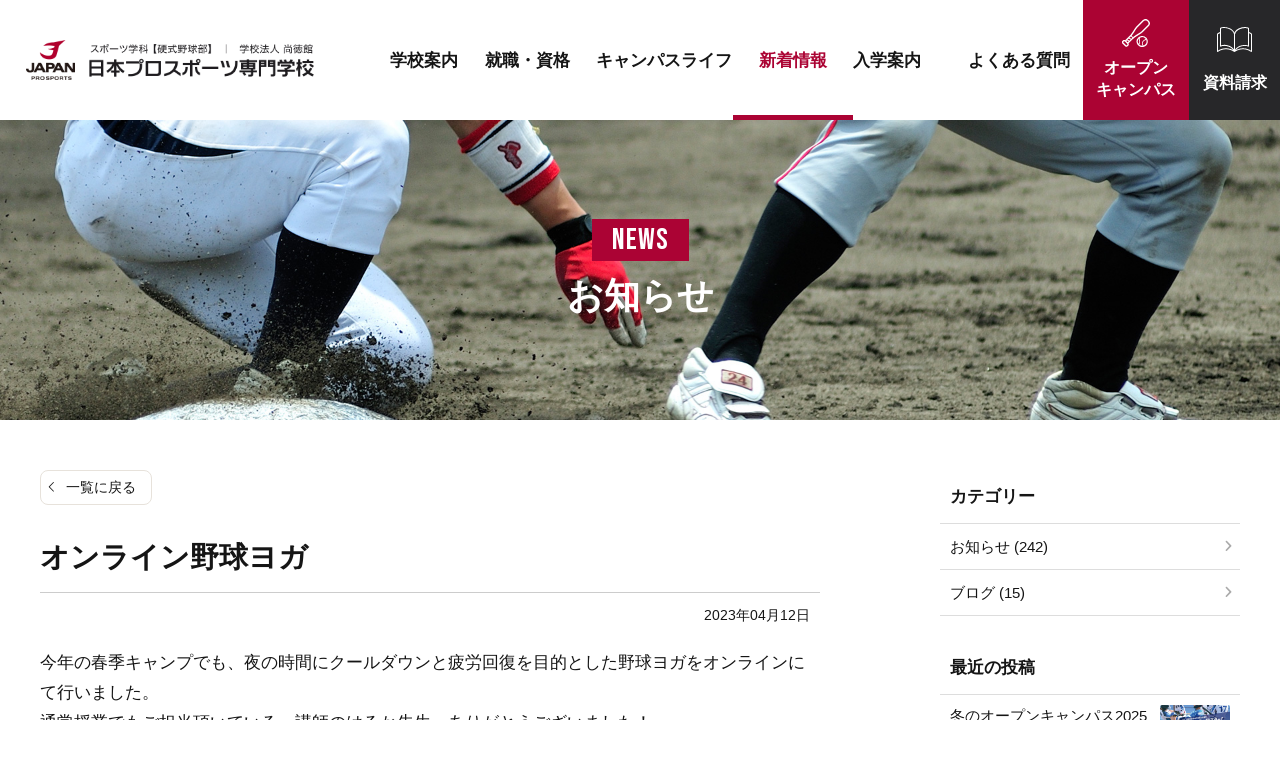

--- FILE ---
content_type: text/html; charset=UTF-8
request_url: https://jps-baseball.jp/news/post-13769/
body_size: 10984
content:
<!DOCTYPE HTML><html lang="ja"><head><meta http-equiv="Content-Type" content="text/html; charset=utf-8"> <!--[if IE]><meta http-equiv="X-UA-Compatible" content="IE=edge"><![endif]--><meta name="SKYPE_TOOLBAR" content="SKYPE_TOOLBAR_PARSER_COMPATIBLE" /><meta name="format-detection" content="telephone=no"><meta name="viewport" content="width=1366"><link media="all" href="https://jps-baseball.jp/wordpress/wp-content/cache/autoptimize/css/autoptimize_5187ae8dcb679e763eac04127bb66460.css" rel="stylesheet"><title>オンライン野球ヨガ | 日本プロスポーツ専門学校｜硬式野球部（岐阜）</title> <!--[if lt IE 9]> <script src="https://jps-baseball.jp/wordpress/wp-content/themes/cyber/js/html5shiv.js"></script><![endif]--><link rel="shortcut icon" href="https://jps-baseball.jp/wordpress/wp-content/themes/cyber-child/images/favicon.ico" type="image/vnd.microsoft.icon"><link rel="icon" href="https://jps-baseball.jp/wordpress/wp-content/themes/cyber-child/images/favicon.ico" type="image/vnd.microsoft.icon"><link rel="apple-touch-icon" sizes="180x180" href="https://jps-baseball.jp/wordpress/wp-content/themes/cyber-child/images/apple-touch-icon.png"><meta name='robots' content='index, follow, max-image-preview:large, max-snippet:-1, max-video-preview:-1' /><link rel="canonical" href="https://jps-baseball.jp/news/post-13769/" /><meta property="og:locale" content="ja_JP" /><meta property="og:type" content="article" /><meta property="og:title" content="オンライン野球ヨガ | 日本プロスポーツ専門学校｜硬式野球部（岐阜）" /><meta property="og:description" content="今年の春季キャンプでも、夜の時間にクールダウンと疲労回復を目的とした野球ヨガをオンラインにて行いました。 通常授業でもご担当頂いている、講師のはるか先生、ありがとうございました！ &nbsp;" /><meta property="og:url" content="https://jps-baseball.jp/news/post-13769/" /><meta property="og:site_name" content="日本プロスポーツ専門学校｜硬式野球部（岐阜）" /><meta property="article:published_time" content="2023-04-12T01:28:00+00:00" /><meta property="article:modified_time" content="2023-04-09T01:30:28+00:00" /><meta property="og:image" content="https://jps-baseball.jp/wordpress/wp-content/uploads/2023/04/D51AD194-B7E4-4232-A365-372C26EA8A05.jpeg" /><meta property="og:image:width" content="900" /><meta property="og:image:height" content="1200" /><meta property="og:image:type" content="image/jpeg" /><meta name="author" content="jps-baseball" /><meta name="twitter:card" content="summary_large_image" /><meta name="twitter:label1" content="執筆者" /><meta name="twitter:data1" content="jps-baseball" /> <script type="application/ld+json" class="yoast-schema-graph">{"@context":"https://schema.org","@graph":[{"@type":"WebPage","@id":"https://jps-baseball.jp/news/post-13769/","url":"https://jps-baseball.jp/news/post-13769/","name":"オンライン野球ヨガ | 日本プロスポーツ専門学校｜硬式野球部（岐阜）","isPartOf":{"@id":"https://jps-baseball.jp/#website"},"primaryImageOfPage":{"@id":"https://jps-baseball.jp/news/post-13769/#primaryimage"},"image":{"@id":"https://jps-baseball.jp/news/post-13769/#primaryimage"},"thumbnailUrl":"https://jps-baseball.jp/wordpress/wp-content/uploads/2023/04/D51AD194-B7E4-4232-A365-372C26EA8A05.jpeg","datePublished":"2023-04-12T01:28:00+00:00","dateModified":"2023-04-09T01:30:28+00:00","author":{"@id":"https://jps-baseball.jp/#/schema/person/baf54d6341c91a9c5251c2090db7c77c"},"breadcrumb":{"@id":"https://jps-baseball.jp/news/post-13769/#breadcrumb"},"inLanguage":"ja","potentialAction":[{"@type":"ReadAction","target":["https://jps-baseball.jp/news/post-13769/"]}]},{"@type":"ImageObject","inLanguage":"ja","@id":"https://jps-baseball.jp/news/post-13769/#primaryimage","url":"https://jps-baseball.jp/wordpress/wp-content/uploads/2023/04/D51AD194-B7E4-4232-A365-372C26EA8A05.jpeg","contentUrl":"https://jps-baseball.jp/wordpress/wp-content/uploads/2023/04/D51AD194-B7E4-4232-A365-372C26EA8A05.jpeg","width":900,"height":1200},{"@type":"BreadcrumbList","@id":"https://jps-baseball.jp/news/post-13769/#breadcrumb","itemListElement":[{"@type":"ListItem","position":1,"name":"ホーム","item":"https://jps-baseball.jp/"},{"@type":"ListItem","position":2,"name":"オンライン野球ヨガ"}]},{"@type":"WebSite","@id":"https://jps-baseball.jp/#website","url":"https://jps-baseball.jp/","name":"日本プロスポーツ専門学校｜硬式野球部（岐阜）","description":"","potentialAction":[{"@type":"SearchAction","target":{"@type":"EntryPoint","urlTemplate":"https://jps-baseball.jp/?s={search_term_string}"},"query-input":"required name=search_term_string"}],"inLanguage":"ja"},{"@type":"Person","@id":"https://jps-baseball.jp/#/schema/person/baf54d6341c91a9c5251c2090db7c77c","name":"jps-baseball","image":{"@type":"ImageObject","inLanguage":"ja","@id":"https://jps-baseball.jp/#/schema/person/image/","url":"https://secure.gravatar.com/avatar/eb0751c45f596ace8f427f4ebd1ffd7d?s=96&d=mm&r=g","contentUrl":"https://secure.gravatar.com/avatar/eb0751c45f596ace8f427f4ebd1ffd7d?s=96&d=mm&r=g","caption":"jps-baseball"}}]}</script> <link rel="alternate" type="application/rss+xml" title="日本プロスポーツ専門学校｜硬式野球部（岐阜） &raquo; フィード" href="https://jps-baseball.jp/feed/" /><link rel="alternate" type="application/rss+xml" title="日本プロスポーツ専門学校｜硬式野球部（岐阜） &raquo; コメントフィード" href="https://jps-baseball.jp/comments/feed/" /><link rel='stylesheet' id='aos-css' href='https://cdn.rawgit.com/michalsnik/aos/1.0.1/dist/aos.css?ver=6.5.7' type='text/css' media='all' /> <script type="text/javascript" src="https://jps-baseball.jp/wordpress/wp-includes/js/jquery/jquery.min.js?ver=3.7.1&amp;fver=20240604054907" id="jquery-core-js"></script> <link rel="https://api.w.org/" href="https://jps-baseball.jp/wp-json/" /><link rel="alternate" type="application/json" href="https://jps-baseball.jp/wp-json/wp/v2/posts/13769" /><link rel="EditURI" type="application/rsd+xml" title="RSD" href="https://jps-baseball.jp/wordpress/xmlrpc.php?rsd" /><meta name="generator" content="WordPress 6.5.7" /><link rel='shortlink' href='https://jps-baseball.jp/?p=13769' />  <script>(function(w,d,s,l,i){w[l]=w[l]||[];w[l].push({'gtm.start':
new Date().getTime(),event:'gtm.js'});var f=d.getElementsByTagName(s)[0],
j=d.createElement(s),dl=l!='dataLayer'?'&l='+l:'';j.async=true;j.src=
'https://www.googletagmanager.com/gtm.js?id='+i+dl;f.parentNode.insertBefore(j,f);
})(window,document,'script','dataLayer','GTM-M2CSMD8');</script> </head><body class="post-template-default single single-post postid-13769 single-format-standard category-news pc column_b multi_column obi_ari"><div id="body_inner"> <noscript><iframe src="https://www.googletagmanager.com/ns.html?id=GTM-M2CSMD8"
height="0" width="0" style="display:none;visibility:hidden"></iframe></noscript><div id="header_fixed_zone" class="remove_uline"><nav><div id="h_navi_wrap"><div id="h_navi_sub"><div class="pc_base_width"></div></div><div id="h_navi_main"><div class="pc_base_width inner f_wrap"><p class="logo"><a href="https://jps-baseball.jp/"><img src="https://jps-baseball.jp/wordpress/wp-content/themes/cyber-child/images/logo.png" alt="日本プロスポーツ専門学校" /></a></p><ul><li class="home"><a href="https://jps-baseball.jp"><i class="icon-home1"></i></a></li><li class="about menu-item-has-children"><a href="https://jps-baseball.jp/about/index/">学校案内</a><ul class="sub-menu"><li><a href="https://jps-baseball.jp/about/index/">日本プロスポーツ専門学校とは</a></li><li><a href="https://jps-baseball.jp/about/teacher/">講師紹介</a></li><li><a href="https://jps-baseball.jp/about/facility/">施設紹介</a></li></ul></li><li class="career menu-item-has-children"><a href="https://jps-baseball.jp/career/index/">就職・資格</a><ul class="sub-menu"><li><a href="https://jps-baseball.jp/career/index/">就職・資格</a></li><li><a href="https://jps-baseball.jp/career/voice/">先輩の声</a></li><li><a href="https://jps-baseball.jp/career/company/">就職実績一覧</a></li></ul></li><li><a href="https://jps-baseball.jp/campus-life/">キャンパスライフ</a></li><li class="current_page_parent"><a href="https://jps-baseball.jp/all-post/">新着情報</a></li><li class="admission menu-item-has-children"><a href="https://jps-baseball.jp/admission/recruitment/">入学案内</a><ul class="sub-menu"><li><a href="https://jps-baseball.jp/admission/recruitment/">募集要項</a></li><li><a href="https://jps-baseball.jp/admission/tuition/">学費について</a></li></ul></li><li><a href="https://jps-baseball.jp/qa/">よくある質問</a></li><li class="campus"><a href="https://jps-baseball.jp/open-campus/">オープン<br>キャンパス</a></li><li class="shiryo"><a href="https://jps-baseball.jp/order/">資料請求</a></li><li class="contact"><a href="https://jps-baseball.jp/contact/">お問い合わせ</a></li></ul></div></div></div></nav></div><aside><div class="remove_uline"><div class="page_promo_wrap"><div class="page_promo"><div class="txt_box_wrap"><div class="txt_box"><div class="inner"><p class="slug">news</p><p class="ttl">お知らせ</p></div></div></div><div class="img_wrap"><img src="https://jps-baseball.jp/wordpress/wp-content/themes/cyber-child/images/header_common.jpg" alt="" /></div></div></div></div></aside><div id="contents_frame"><div id="contents_area" class="pc_base_width cf"><div id="main_area" class="font_m"><p class="back_to_list remove_uline"><a href="https://jps-baseball.jp/category/news/">一覧に戻る</a></p><div class="article_outer"><article><div class="article_inner"><div class="article_title plain_type"><h1>オンライン野球ヨガ</h1></div><div class="article_date_area cf"><p class="date">2023年04月12日</p></div><div class="editor_area"><p>今年の春季キャンプでも、夜の時間にクールダウンと疲労回復を目的とした野球ヨガをオンラインにて行いました。</p><p>通常授業でもご担当頂いている、講師のはるか先生、ありがとうございました！</p><p>&nbsp;</p><p><img fetchpriority="high" decoding="async" src="https://jps-baseball.jp/wordpress/wp-content/uploads/2023/04/D51AD194-B7E4-4232-A365-372C26EA8A05-250x250.jpeg" alt="" width="250" height="250" class="aligncenter size-thumbnail wp-image-13584" /> <img decoding="async" src="https://jps-baseball.jp/wordpress/wp-content/uploads/2023/04/F27928D0-2DD6-473D-8917-EB943E028129-250x250.jpeg" alt="" width="250" height="250" class="aligncenter size-thumbnail wp-image-13585" /> <img decoding="async" src="https://jps-baseball.jp/wordpress/wp-content/uploads/2023/04/7C055B1B-835A-417F-A519-08C90799FE3D-250x250.jpeg" alt="" width="250" height="250" class="aligncenter size-thumbnail wp-image-13700" /> <img loading="lazy" decoding="async" src="https://jps-baseball.jp/wordpress/wp-content/uploads/2023/04/F97B3CAE-B586-4F39-90DB-C0744D7BED5C-250x250.jpeg" alt="" width="250" height="250" class="aligncenter size-thumbnail wp-image-13702" /></p></div><div class="article_meta_area cf"><p class="cats"><a href="https://jps-baseball.jp/category/news/">お知らせ</a></p></div><div class="paging_common"><div class="next_pickup btn"> <a href="https://jps-baseball.jp/news/post-13784/" rel="prev">松岡弘アドバイザー</a></div><div class="next_prev_wrap btn"><p class="single next"><a href="https://jps-baseball.jp/news/post-13813/" rel="next">前へ</a></p><p class="single list"><a href="https://jps-baseball.jp/category/news/" />一覧へ</a></p><p class="single prev"><a href="https://jps-baseball.jp/news/post-13784/" rel="prev">次へ</a></p></div></div><div class='yarpp-related'><h3 class="h3a">おすすめ関連記事</h3><ul class="related_posts"><li class="zoom_container biggerlink"><div class="area_a"><p class="img img_container "><img src="https://jps-baseball.jp/wordpress/wp-content/uploads/2020/11/9f45a5_7604e72fd57e40be82ad83b387c269ec_mv2-375x500.jpg" alt="JATI養成校認定" /></p></div><div class="area_b"><p class="ttl"><a href="https://jps-baseball.jp/news/post-11722/">JATI養成校認定</a></p><div class="meta"><p class="date">2020年11月20日</p></div></div></li><li class="zoom_container biggerlink"><div class="area_a"><p class="img img_container "><img src="https://jps-baseball.jp/wordpress/wp-content/uploads/2021/11/4b664c73a60d03c574a77931d2106984.jpg" alt="【ご報告】選手育成パートナー締結のお知らせ" /></p></div><div class="area_b"><p class="ttl"><a href="https://jps-baseball.jp/news/post-12381/">【ご報告】選手育成パートナー締結のお知らせ</a></p><div class="meta"><p class="date">2021年11月16日</p></div></div></li><li class="zoom_container biggerlink"><div class="area_a"><p class="img img_container "><img src="https://jps-baseball.jp/wordpress/wp-content/uploads/2022/12/2C45EBF4-4CAF-4E50-83DF-9E2395B28ABD-375x500.jpeg" alt="御礼" /></p></div><div class="area_b"><p class="ttl"><a href="https://jps-baseball.jp/news/post-13094/">御礼</a></p><div class="meta"><p class="date">2022年12月31日</p></div></div></li><li class="zoom_container biggerlink"><div class="area_a"><p class="img img_container "><img src="https://jps-baseball.jp/wordpress/wp-content/uploads/2023/04/58533D4E-79A9-4D1C-AD05-49C0E6D959AE-375x500.jpeg" alt="春季キャンプ　3日目" /></p></div><div class="area_b"><p class="ttl"><a href="https://jps-baseball.jp/news/post-13596/">春季キャンプ　3日目</a></p><div class="meta"><p class="date">2023年04月06日</p></div></div></li></ul></div></div></article></div></div><div id="sub_area" class="remove_uline"><div class="fit_sidebar_wrap"><aside><div id="categories-2" class="side_menu widget_categories side_menu_common"><div class="menu_header"><h2>カテゴリー</h2></div><ul><li class="cat-item cat-item-1"><a href="https://jps-baseball.jp/category/news/">お知らせ (242)</a></li><li class="cat-item cat-item-12"><a href="https://jps-baseball.jp/category/blog/">ブログ (15)</a></li></ul></div></aside><aside><div id="recent-posts2-2" class="side_menu widget_recent_entries2 side_menu_common"><div class="menu_header"><h2>最近の投稿</h2></div><ul><li class=""> <a href="https://jps-baseball.jp/news/post-15097/"><img src="https://jps-baseball.jp/wordpress/wp-content/uploads/2025/11/4877aa22f89083a48e82e38dc9844991-250x250.jpg" alt="冬のオープンキャンパス2025" /></a><div class="txt_wrap"> <a class="post_ttl" href="https://jps-baseball.jp/news/post-15097/">冬のオープンキャンパス2025</a></div></li><li class=""> <a href="https://jps-baseball.jp/news/post-15093/"><img src="https://jps-baseball.jp/wordpress/wp-content/uploads/2025/10/ootubo02-250x250.jpg" alt="" /></a><div class="txt_wrap"> <a class="post_ttl" href="https://jps-baseball.jp/news/post-15093/">15093</a></div></li><li class=""> <a href="https://jps-baseball.jp/news/post-15089/"><img src="https://jps-baseball.jp/wordpress/wp-content/uploads/2025/10/takasagotaikai-250x250.jpg" alt="第49回ＪＡＢＡ社会人野球高砂大会" /></a><div class="txt_wrap"> <a class="post_ttl" href="https://jps-baseball.jp/news/post-15089/">第49回ＪＡＢＡ社会人野球高砂大会</a></div></li><li class=""> <a href="https://jps-baseball.jp/news/post-15086/"><img src="https://jps-baseball.jp/wordpress/wp-content/uploads/2025/09/afc2ab419192bbb9e5b96a451976687e-250x250.jpg" alt="" /></a><div class="txt_wrap"> <a class="post_ttl" href="https://jps-baseball.jp/news/post-15086/">15086</a></div></li><li class=""> <a href="https://jps-baseball.jp/news/post-15079/"><img src="https://jps-baseball.jp/wordpress/wp-content/uploads/2025/08/71a45f6a46432c8caac5434ccaddaf82-250x250.jpg" alt="「夏のオープンキャンパス2025」追加開催決定！" /></a><div class="txt_wrap"> <a class="post_ttl" href="https://jps-baseball.jp/news/post-15079/">「夏のオープンキャンパス2025」追加開催決定！</a></div></li></ul><p class="more_link"><a href="https://jps-baseball.jp/all-post/" class="simpleLink">記事一覧を見る</a></p></div></aside><aside><div id="archives-2" class="side_menu widget_archive side_menu_common"><div class="menu_header"><h2>アーカイブ</h2></div> <label class="screen-reader-text" for="archives-dropdown-2">アーカイブ</label> <select id="archives-dropdown-2" name="archive-dropdown"><option value="">月を選択</option><option value='https://jps-baseball.jp/date/2025/11/'> 2025年11月 &nbsp;(1)</option><option value='https://jps-baseball.jp/date/2025/10/'> 2025年10月 &nbsp;(2)</option><option value='https://jps-baseball.jp/date/2025/09/'> 2025年9月 &nbsp;(1)</option><option value='https://jps-baseball.jp/date/2025/08/'> 2025年8月 &nbsp;(2)</option><option value='https://jps-baseball.jp/date/2025/07/'> 2025年7月 &nbsp;(1)</option><option value='https://jps-baseball.jp/date/2025/06/'> 2025年6月 &nbsp;(2)</option><option value='https://jps-baseball.jp/date/2025/05/'> 2025年5月 &nbsp;(4)</option><option value='https://jps-baseball.jp/date/2025/04/'> 2025年4月 &nbsp;(2)</option><option value='https://jps-baseball.jp/date/2025/03/'> 2025年3月 &nbsp;(1)</option><option value='https://jps-baseball.jp/date/2025/02/'> 2025年2月 &nbsp;(1)</option><option value='https://jps-baseball.jp/date/2024/12/'> 2024年12月 &nbsp;(1)</option><option value='https://jps-baseball.jp/date/2024/11/'> 2024年11月 &nbsp;(1)</option><option value='https://jps-baseball.jp/date/2024/10/'> 2024年10月 &nbsp;(4)</option><option value='https://jps-baseball.jp/date/2024/09/'> 2024年9月 &nbsp;(2)</option><option value='https://jps-baseball.jp/date/2024/08/'> 2024年8月 &nbsp;(2)</option><option value='https://jps-baseball.jp/date/2024/07/'> 2024年7月 &nbsp;(5)</option><option value='https://jps-baseball.jp/date/2024/06/'> 2024年6月 &nbsp;(12)</option><option value='https://jps-baseball.jp/date/2024/05/'> 2024年5月 &nbsp;(12)</option><option value='https://jps-baseball.jp/date/2024/04/'> 2024年4月 &nbsp;(6)</option><option value='https://jps-baseball.jp/date/2024/03/'> 2024年3月 &nbsp;(7)</option><option value='https://jps-baseball.jp/date/2024/01/'> 2024年1月 &nbsp;(3)</option><option value='https://jps-baseball.jp/date/2023/12/'> 2023年12月 &nbsp;(4)</option><option value='https://jps-baseball.jp/date/2023/11/'> 2023年11月 &nbsp;(8)</option><option value='https://jps-baseball.jp/date/2023/10/'> 2023年10月 &nbsp;(4)</option><option value='https://jps-baseball.jp/date/2023/09/'> 2023年9月 &nbsp;(10)</option><option value='https://jps-baseball.jp/date/2023/08/'> 2023年8月 &nbsp;(4)</option><option value='https://jps-baseball.jp/date/2023/07/'> 2023年7月 &nbsp;(3)</option><option value='https://jps-baseball.jp/date/2023/06/'> 2023年6月 &nbsp;(9)</option><option value='https://jps-baseball.jp/date/2023/05/'> 2023年5月 &nbsp;(12)</option><option value='https://jps-baseball.jp/date/2023/04/'> 2023年4月 &nbsp;(21)</option><option value='https://jps-baseball.jp/date/2023/03/'> 2023年3月 &nbsp;(18)</option><option value='https://jps-baseball.jp/date/2023/02/'> 2023年2月 &nbsp;(3)</option><option value='https://jps-baseball.jp/date/2023/01/'> 2023年1月 &nbsp;(4)</option><option value='https://jps-baseball.jp/date/2022/12/'> 2022年12月 &nbsp;(5)</option><option value='https://jps-baseball.jp/date/2022/11/'> 2022年11月 &nbsp;(6)</option><option value='https://jps-baseball.jp/date/2022/10/'> 2022年10月 &nbsp;(4)</option><option value='https://jps-baseball.jp/date/2022/08/'> 2022年8月 &nbsp;(5)</option><option value='https://jps-baseball.jp/date/2022/06/'> 2022年6月 &nbsp;(2)</option><option value='https://jps-baseball.jp/date/2022/04/'> 2022年4月 &nbsp;(4)</option><option value='https://jps-baseball.jp/date/2022/03/'> 2022年3月 &nbsp;(3)</option><option value='https://jps-baseball.jp/date/2022/02/'> 2022年2月 &nbsp;(2)</option><option value='https://jps-baseball.jp/date/2022/01/'> 2022年1月 &nbsp;(1)</option><option value='https://jps-baseball.jp/date/2021/11/'> 2021年11月 &nbsp;(1)</option><option value='https://jps-baseball.jp/date/2021/07/'> 2021年7月 &nbsp;(1)</option><option value='https://jps-baseball.jp/date/2021/05/'> 2021年5月 &nbsp;(1)</option><option value='https://jps-baseball.jp/date/2021/04/'> 2021年4月 &nbsp;(2)</option><option value='https://jps-baseball.jp/date/2021/03/'> 2021年3月 &nbsp;(1)</option><option value='https://jps-baseball.jp/date/2021/01/'> 2021年1月 &nbsp;(7)</option><option value='https://jps-baseball.jp/date/2020/12/'> 2020年12月 &nbsp;(6)</option><option value='https://jps-baseball.jp/date/2020/11/'> 2020年11月 &nbsp;(8)</option><option value='https://jps-baseball.jp/date/2020/10/'> 2020年10月 &nbsp;(5)</option><option value='https://jps-baseball.jp/date/2020/09/'> 2020年9月 &nbsp;(10)</option><option value='https://jps-baseball.jp/date/2020/08/'> 2020年8月 &nbsp;(6)</option><option value='https://jps-baseball.jp/date/2020/07/'> 2020年7月 &nbsp;(5)</option> </select> <script type="text/javascript">(function() {
	var dropdown = document.getElementById( "archives-dropdown-2" );
	function onSelectChange() {
		if ( dropdown.options[ dropdown.selectedIndex ].value !== '' ) {
			document.location.href = this.options[ this.selectedIndex ].value;
		}
	}
	dropdown.onchange = onSelectChange;
})();</script> </div></aside></div></div></div></div><div id="side_fixed_zone"></div><div id="footer_fixed_zone"><p class="to_page_top"><a href="https://jps-baseball.jp/" class="basic_color_border basic_color_font"><i class="icon-chevron-small-up"></i></a></p></div><div id="footer" class="remove_uline"><div class="font_m"></div><div id="f_navi_wrap"><nav><div class="navi_a pc_base_width"><div class="com_area"><h2 class="img"><a href="https://jps-baseball.jp"><img src="https://jps-baseball.jp/wordpress/wp-content/themes/cyber-child/images/minilogo.png" alt="日本プロスポーツ専門学校" class="alignnone size-large" /></a></h2><p class="name"></p><p class="addr"><a class="map" href="https://jps-baseball.jp/about/facility#access">〒509-6472 岐阜県瑞浪市釜戸町4605-85</a><br /><a href="tel:0572-63-2511">TEL 0572-63-2511  / FAX 0572-63-2512</a></p><div class="box"><p class="txt">岐阜サテライト（野球部活動拠点）<br><a class="map" href="https://jps-baseball.jp/about/facility#access2">〒501-2535 岐阜県岐阜市石原3丁目11-1</a></p></div><div class="cmn_sns f_wrap"><p><a class="ig" href="https://www.instagram.com/jpsbbt1993/" target="_blank" rel="noopener noreferrer"></a></p><p><a class="line" href="https://line.me/R/ti/p/%40448siuyw" target="_blank" rel="noopener noreferrer"></a></p></div></div><div id="f_navi_main"><div class="pc_base_width2"><ul><li class="home"><a href="https://jps-baseball.jp"><i class="icon-home1"></i></a></li><li class="about menu-item-has-children"><a href="https://jps-baseball.jp/about/index/">学校案内</a><ul class="sub-menu"><li><a href="https://jps-baseball.jp/about/index/">日本プロスポーツ専門学校とは</a></li><li><a href="https://jps-baseball.jp/about/teacher/">講師紹介</a></li><li><a href="https://jps-baseball.jp/about/facility/">施設紹介</a></li></ul></li><li class="career menu-item-has-children"><a href="https://jps-baseball.jp/career/index/">就職・資格</a><ul class="sub-menu"><li><a href="https://jps-baseball.jp/career/index/">就職・資格</a></li><li><a href="https://jps-baseball.jp/career/voice/">先輩の声</a></li><li><a href="https://jps-baseball.jp/career/company/">就職実績一覧</a></li></ul></li><li><a href="https://jps-baseball.jp/campus-life/">キャンパスライフ</a></li><li class="current_page_parent"><a href="https://jps-baseball.jp/all-post/">新着情報</a></li><li class="admission menu-item-has-children"><a href="https://jps-baseball.jp/admission/recruitment/">入学案内</a><ul class="sub-menu"><li><a href="https://jps-baseball.jp/admission/recruitment/">募集要項</a></li><li><a href="https://jps-baseball.jp/admission/tuition/">学費について</a></li></ul></li><li><a href="https://jps-baseball.jp/qa/">よくある質問</a></li><li class="campus"><a href="https://jps-baseball.jp/open-campus/">オープン<br>キャンパス</a></li><li class="shiryo"><a href="https://jps-baseball.jp/order/">資料請求</a></li><li class="contact"><a href="https://jps-baseball.jp/contact/">お問い合わせ</a></li></ul></div><div id="f_navi_sub"><div class="pc_base_width2"></div></div></div></div></nav></div><div id="f_navi_other"><div class="pc_base_width hdn"><ul class=""><li><a href="https://jps-baseball.jp/link/">関連リンク</a></li><li><a href="https://jps-baseball.jp/privacy/">個人情報の取扱い</a></li><li><a href="https://jps-baseball.jp/sitemap/">サイトマップ</a></li></ul><div class="footer_search"><form role="search" method="get" id="searchform" class="searchform" action="https://jps-baseball.jp/"><div> <label class="screen-reader-text" for="s">検索:</label> <input type="text" value="" name="s" id="s" /> <input type="submit" id="searchsubmit" value="検索" /></div></form></div></div></div><aside><div id="footer_info"><p class="logo"><a href="https://jps-baseball.jp/"><img src="https://jps-baseball.jp/wordpress/wp-content/themes/cyber-child/images/logo.png" alt="logo" /></a></p> <span class="name">日本プロスポーツ専門学校</span><p class="addr_wrap"><span class="tel">TEL：0572-63-2511</span><span class="fax">FAX：0572-63-2512</span></p></div></aside><aside><div id="footer_bottom_section" class="pc_base_width"></div></aside><aside><div id="copy_frame" class="basic_color_bg"><div id="copy_area" class="pc_base_width"><p><span lang="en">&copy;</span> 2026 日本プロスポーツ専門学校<span class="by">Created by <a href="http://cyber-intelligence.co.jp/" target="_blank">CyberIntelligence</a></span></p></div></div></aside></div></div> <script type="text/javascript" id="contact-form-7-js-extra">var wpcf7 = {"api":{"root":"https:\/\/jps-baseball.jp\/wp-json\/","namespace":"contact-form-7\/v1"}};</script> <script type="text/javascript" src="https://cdnjs.cloudflare.com/ajax/libs/object-fit-images/3.2.3/ofi.js?ver=6.5.7" id="object-fit-js"></script> <script type="text/javascript" src="https://cdn.rawgit.com/michalsnik/aos/1.0.1/dist/aos.js?ver=6.5.7" id="aos-js"></script> <script>// ▼PC／スマホ共通

AOS.init({
	offset: 200,
	duration: 600,	
	easing: 'ease-in-sine',
    once: true,
});

document.addEventListener('wpcf7mailsent', function (event) {
	//location = 'https://google.co.jp';//TEST
	location = 'https://jps-baseball.jp/news/post-13769/thanks/';
}, false);

/* ━━━━━━━━━━━━━━━━━━━━━━━━━━━━━━━━━━━━━━━━━━━━ */
;(function($){ // 「(function($) {...})(jQuery);」で括ることでnoConflict環境のjQueryで$関数が使える（冒頭のセミコロンは万が一の事故防止）
/* ━━━━━━━━━━━━━━━━━━━━━━━━━━━━━━━━━━━━━━━━━━━━ */

 if(navigator.userAgent.match(/MSIE 10/i) || navigator.userAgent.match(/Trident\/7\./) || navigator.userAgent.match(/Edge\/12\./)) {
 $('body').on("mousewheel", function () {
 event.preventDefault();
 var wd = event.wheelDelta;
 var csp = window.pageYOffset;
 window.scrollTo(0, csp - wd);
 });
 }

/*
Array.prototype.in_array = function (val) {
	for (var i = 0, l = this.length; i < l; i++) {
		if (this[i] == val) {
			return true;
		}
	}
	return false;
}
*/

jQuery(window).on('load',function(){
	
		//$('head link:last').append( $('<link>').attr({'rel': 'stylesheet','href': 'https://jps-baseball.jp/wordpress/wp-content/themes/cyber/font.css'}) );
	
				$('a[href$="jpg"], a[href$="jpeg"], a[href$="png"], a[href$="gif"]').photoSwipe();
		
		//objectFitImages('.img_container img'); 2019-11-11プラグインパーツのためにclassの限定を解除
	objectFitImages();

				var hfz = $('#header_fixed_zone');
	hfz.clone(true).insertAfter( hfz ).addClass('fix_target');
    
		var _header = $('.fix_target'),
		justBeforePos,
		nowPos;
    
	$(window).on('scroll', function () {
		
				if ( $(this).scrollTop() > ( hfz.offset().top + hfz.height() + 100  )) {
			$('.fix_target').addClass('fix_exe');
		} else {
			$('.fix_target').removeClass('fix_exe');
		}
        
		// 現在のスクロール位置
		nowPos = $(this).scrollTop();
		
		if(nowPos >= 100 ){
			if ( (justBeforePos !== undefined) && (nowPos > justBeforePos) ) {

				// 下スクロール時
				_header.removeClass('move_up');
				//console.log('下スクロール');
				
			} else {

				// 上スクロール時
				_header.addClass('move_up');
				//console.log('上スクロール');
			}
		}
		// 直前のスクロール位置
		justBeforePos = nowPos;
        
	});
		
			



		function anchor_animate( scroll_to ){
		$('body,html').animate({scrollTop:scroll_to}, 500, 'swing');
	}
		var scroll_padding = $('#header_fixed_zone').height() + 10;
		$('a[href*="#"]').click(function() {
		if( $(this).closest('#sp_topnavi').length == 0 ){// スマホ固定ナビ展開時は処理を除外（水面下でスクロールして意味不明な状態になるため､ページを再読込させるしかない）
						var m = $(this).attr("href").match(/.*(#.+)$/);
			var target = $(m[1]);
			var scroll_to = target.offset().top - scroll_padding;
			if( scroll_to ){anchor_animate( scroll_to );}
			return false;
		}
	});
		var url_hash = location.hash;
	if(url_hash){
		var scroll_to = $(url_hash).offset().top - scroll_padding;
		anchor_animate( scroll_to );
	}
	
	

});

$(function(){
	
		setTimeout(function(){
		$('#loading_container').addClass('loading_fin');
	},1000);
	
		$('.jr-insta-thumb a,.jr-insta-thumb img').removeAttr("title");

		

		//$('table.basic_table01').attr('border','0').attr('width','').attr('height','').attr('style','').find('tr > *').attr('style','');
	$('table.basic_table01').attr('border','0').attr('width','').attr('height','').attr('style','');
	
		/*
	var i = 1;
	$('table.align_w').css({width:'100%'});
	$('table.align_w tr > *').css({minWidth:'auto'});
	$('table.align_w:eq(0) tr:first-child > *').each(function(){
		var w = $(this).outerWidth();
		$('table.align_w:not(:eq(0)) tr > *:nth-child('+i+')').css({ width: w });
		++i;
	});
	*/
	

			//$('body[class*="chonan"] .js_cmn_acc.type01 dd').show().prev().addClass('open');
	$('.js_cmn_acc dd').hide();
	$('.js_cmn_acc dt').addClass('toggle').append('<span class="arrow"></span>').click(function(){
		// ▼自分以外の項目を閉じる処理（不要とのことで停止2019-03-15）
		//$('.js_cmn_acc dt').removeClass('open');
		//$('.js_cmn_acc dd').stop().slideUp();
		if( $(this).next().css('display') == 'none' ){
			$(this).addClass('open');
		}else{
			$(this).removeClass('open');
		}
		$(this).next().stop().slideToggle();
	});
		/*
	var i = 0;
	$('.js_cmn_acc').each(function(){
		
		console.log( $(this).find('+.js_cmn_acc').length );
		
		if(i == 0){ 
			$(this).find('dt').addClass('open'); 
			$(this).find('dd').show(); 
		}else{
			$(this).find('dt').removeClass('open'); 
			$(this).find('dd').hide(); 
		}
		++i;
	});
	*/

	
						//$('[placeholder]').ahPlaceholder({placeholderColor : 'silver',placeholderAttr : 'placeholder',likeApple : false});
				$.fn.autoKana('#user_name', '#user_name_kana',{});
				$('[name="user-zip"],[name="user-email"],[name="user-tel"]').js_convert_kana();
				$.fn.switch_not_valid_class();
				$.fn.not_valid_info();
				$('.user-zip').on('focusout',function(event){
			AjaxZip3.zip2addr('user-zip','','user-addr','user-addr');
			return false;
		});

				$('p.marquee').marquee();
				setInterval(function(){$('.blink').delay(500).fadeTo(0,0,function(){$(this).delay(500).fadeTo(0,1)});},1000);
		
	

		$('.h_navi_main_sp a, #footer_area li a,.sp #f_navi_main').each(function(){ $(this).find('br').remove(); });

		//$('.bl, .biggerlink, .widget_recent_entries2 li').biggerlink();
	$('.bl, .biggerlink').css({cursor:'pointer'}).click(function() {open( $(this).find('a').attr('href'),'_self' );return false;});
	$('.bl_blank, .biggerlink_blank').css({cursor:'pointer'}).click(function() {open( $(this).find('a').attr('href'),'_blank' );return false;});

		var target = $("#footer_fixed_zone");/* target.hide(); */
		$(window).scroll(function () {
		if ($(this).scrollTop() > 200) {
			target.css({
				bottom: '40px'
			});
		} else {
			target.css({
				bottom: '-55px'
			});
		}
	});

		$.fn.toGoal = function (from, to) {
		to_pos = (to === undefined) ? 0 : to.offset().top;
		from.click(function () {
			$('html,body').animate({
				scrollTop: to_pos
			}, 'slow');
			return false;
		});
	}
	$.fn.toGoal( $("#footer_fixed_zone a"),$('body') );


});

/* ━━━━━━━━━━━━━━━━━━━━━━━━━━━━━━━━━━━━━━━━━━━━ */
})(jQuery);
/* ━━━━━━━━━━━━━━━━━━━━━━━━━━━━━━━━━━━━━━━━━━━━ */
// ▲PC／スマホ共通</script><script>// ▼PCのみ
/* ━━━━━━━━━━━━━━━━━━━━━━━━━━━━━━━━━━━━━━━━━━━━ */
;(function($){ // 「(function($) {...})(jQuery);」で括ることでnoConflict環境のjQueryで$関数が使える（冒頭のセミコロンは万が一の事故防止）
/* ━━━━━━━━━━━━━━━━━━━━━━━━━━━━━━━━━━━━━━━━━━━━ */

jQuery(window).on('load',function(){

					$('div#sub_area > .fit_sidebar_wrap').fitSidebar({wrapper : 'div#contents_area'});
			//$('#header_fixed_zone').stickUp();
		//$('#header_fixed_zone').wrap("<div><\/div>").parent().height($('#header_fixed_zone').height());
	
});

$(function(){

		$('[id*=h_navi] ul > li').each(function(){
		var child = $(this).children('a');
		if( child.attr('href') !== undefined ){
			// 現ページがカスタム投稿タイプ「result」系ならTRUE
			var result_now_flg = ( child.attr('href').match(/\/result\//) && location.href.match(/\/result\/service_category\//) )? true : false;
			// 現ページが投稿タイプ「post」系ならTRUE
			var blog_now_flg = ( child.attr('href').match(/\/category\/blog\//) && (location.href.match(/\/all-post\//) || location.href.match(/\/category\//)  ) )? true : false;
		}
		if( result_now_flg ){ //if( result_now_flg || blog_now_flg ){
			$(this).addClass('current_page_item');
		}
	});

	
	
});
/* ━━━━━━━━━━━━━━━━━━━━━━━━━━━━━━━━━━━━━━━━━━━━ */
})(jQuery);
/* ━━━━━━━━━━━━━━━━━━━━━━━━━━━━━━━━━━━━━━━━━━━━ */
// ▲PCのみ</script> <script>// サイトのルートにカスタム変数「--my_vh」を定義
document.documentElement.style.setProperty('--my_vh', (window.innerHeight * 0.01)+'px');


// ▼PC／スマホ共通（子テーマ用）
/* ━━━━━━━━━━━━━━━━━━━━━━━━━━━━━━━━━━━━━━━━━━━━ */
;(function($){ // 「(function($) {...})(jQuery);」で括ることでnoConflict環境のjQueryで$関数が使える（冒頭のセミコロンは万が一の事故防止）
/* ━━━━━━━━━━━━━━━━━━━━━━━━━━━━━━━━━━━━━━━━━━━━ */
jQuery(window).on('load',function(){

});
//「日本プロスポーツ」のみの記述(2020-11-26)hiro
$(function(){
	
	$("#header_area .hamburger").on('click',function(){
		
		if( $('.hamburger').hasClass('active') ){
			$('body').addClass('pushy-open');
		}else{
			$('body').removeClass('pushy-open');
		}
		$('#sp_topnavi').stop().fadeToggle();
		
	});
	
	
	/* ━━━━━━━━━━━━━━━━━━━━━━━━━━━━━━━━━━━━━━━━━━━━ */
	// TELクリップ時のポップアップの中身を細かく変える
	/* ━━━━━━━━━━━━━━━━━━━━━━━━━━━━━━━━━━━━━━━━━━━━ */
	//$('[href*="tel:"]').click(function(event){
	$(document).on('click', '[href*="tel:"]', function(){	
		
		// タップされたTELリンクのhref属性から不要な文字列（tel:）を除去し整形する
		//var tel_num = $(this).attr('href').replace(/\-/g,'').replace('tel:','');
		var tel_num = $(this).attr('href').replace('tel:','');
		
		// タップされたTEL番号に対応する情報（発信先の名称や受付時間）を格納した配列
		var place_ary = {
			
			 '0572-63-2511':
			{
				 'msg':'電話によるお申し込み'
				,'open':'平日 / 9:00~19:00（日・祝除く）'
			}
			,'111-111-1111':
			{
				 'msg':'電話によるお問い合わせ'
				,'open':'営業時間 00:00～00:00'
			}
		}
		
		// PHP「array_key_exists」関数をJSで再現
		function array_key_exists ( key, search ) {
			if( !search || (search.constructor !== Array && search.constructor !== Object) ){
				return false;
			}
			return key in search;
		}
		
		// タップされたTEL番号が、上記place_aryのリストに含まれてる場合のみ、以下を処理
		if( array_key_exists ( tel_num, place_ary ) ){
			//$('#tel_lb').find('.num').after( '<p class="test">'+place_ary[tel_num]['test']+'</p>' );
			$('#tel_lb').find('.msg').html( place_ary[tel_num]['msg'] );
			$('#tel_lb').find('.open').html( place_ary[tel_num]['open'] );
		}
	});
	
	/* ━━━━━━━━━━━━━━━━━━━━━━━━━━━━━━━━━━━━━━━━━━━━ */
	//ドロップダウン表示
	/* ━━━━━━━━━━━━━━━━━━━━━━━━━━━━━━━━━━━━━━━━━━━━ */
	/*
	// このサイトの場合は、透明度ではなく、高さの変化で、表示のON/OFFを表現する
	$('#h_navi_main ul:not(.sub-menu) > li').hover(
		function(){
			$('ul',this).stop().animate({top:'120px',opacity:1});
		},function(){
			$('ul',this).stop().animate({top:'120px',opacity:0});
		}
	);
	*/
    
	/* ━━━━━━━━━━━━━━━━━━━━━━━━━━━━━━━━━━━━━━━━━━━━ */
	//トップバナーのスライダー
	/* ━━━━━━━━━━━━━━━━━━━━━━━━━━━━━━━━━━━━━━━━━━━━ */
	$('#home_bnr div.ul').slick({
		 dots:false		,arrows:true
		,infinite:true
		,centerMode: false        ,slidesToShow:3		
	});
    
	/* ━━━━━━━━━━━━━━━━━━━━━━━━━━━━━━━━━━━━━━━━━━━━ */
	//トップcampus lifeのスライダー
	/* ━━━━━━━━━━━━━━━━━━━━━━━━━━━━━━━━━━━━━━━━━━━━ */
	$('.cmn_life_slick').slick({
		autoplaySpeed: 3000
		,speed: 600
		,dots: true
		,arrows:true
		,autoplay: false
		,centerMode: true
		,infinite:true
		,slidesToShow: 1
		,slidesToScroll: 1
		,variableWidth: true
		
	});
    
});
/* ━━━━━━━━━━━━━━━━━━━━━━━━━━━━━━━━━━━━━━━━━━━━ */
})(jQuery);
/* ━━━━━━━━━━━━━━━━━━━━━━━━━━━━━━━━━━━━━━━━━━━━ */
// ▲PC／スマホ共通（子テーマ用）</script>   <script defer src="https://jps-baseball.jp/wordpress/wp-content/cache/autoptimize/js/autoptimize_14211ec3e68f96837e4bf5a16d40dcf0.js"></script></body></html>

--- FILE ---
content_type: text/css
request_url: https://jps-baseball.jp/wordpress/wp-content/cache/autoptimize/css/autoptimize_5187ae8dcb679e763eac04127bb66460.css
body_size: 38132
content:
@import url('https://fonts.googleapis.com/css2?family=Bebas+Neue&display=swap');@import url('https://fonts.googleapis.com/css?family=Roboto:400,700');
@charset "UTF-8";.wp-block-archives{box-sizing:border-box}.wp-block-archives-dropdown label{display:block}.wp-block-avatar{line-height:0}.wp-block-avatar,.wp-block-avatar img{box-sizing:border-box}.wp-block-avatar.aligncenter{text-align:center}.wp-block-audio{box-sizing:border-box}.wp-block-audio figcaption{margin-bottom:1em;margin-top:.5em}.wp-block-audio audio{min-width:300px;width:100%}.wp-block-button__link{box-sizing:border-box;cursor:pointer;display:inline-block;text-align:center;word-break:break-word}.wp-block-button__link.aligncenter{text-align:center}.wp-block-button__link.alignright{text-align:right}:where(.wp-block-button__link){border-radius:9999px;box-shadow:none;padding:calc(.667em + 2px) calc(1.333em + 2px);text-decoration:none}.wp-block-button[style*=text-decoration] .wp-block-button__link{text-decoration:inherit}.wp-block-buttons>.wp-block-button.has-custom-width{max-width:none}.wp-block-buttons>.wp-block-button.has-custom-width .wp-block-button__link{width:100%}.wp-block-buttons>.wp-block-button.has-custom-font-size .wp-block-button__link{font-size:inherit}.wp-block-buttons>.wp-block-button.wp-block-button__width-25{width:calc(25% - var(--wp--style--block-gap, .5em)*.75)}.wp-block-buttons>.wp-block-button.wp-block-button__width-50{width:calc(50% - var(--wp--style--block-gap, .5em)*.5)}.wp-block-buttons>.wp-block-button.wp-block-button__width-75{width:calc(75% - var(--wp--style--block-gap, .5em)*.25)}.wp-block-buttons>.wp-block-button.wp-block-button__width-100{flex-basis:100%;width:100%}.wp-block-buttons.is-vertical>.wp-block-button.wp-block-button__width-25{width:25%}.wp-block-buttons.is-vertical>.wp-block-button.wp-block-button__width-50{width:50%}.wp-block-buttons.is-vertical>.wp-block-button.wp-block-button__width-75{width:75%}.wp-block-button.is-style-squared,.wp-block-button__link.wp-block-button.is-style-squared{border-radius:0}.wp-block-button.no-border-radius,.wp-block-button__link.no-border-radius{border-radius:0!important}.wp-block-button .wp-block-button__link:where(.is-style-outline),.wp-block-button:where(.is-style-outline)>.wp-block-button__link{border:2px solid;padding:.667em 1.333em}.wp-block-button .wp-block-button__link:where(.is-style-outline):not(.has-text-color),.wp-block-button:where(.is-style-outline)>.wp-block-button__link:not(.has-text-color){color:currentColor}.wp-block-button .wp-block-button__link:where(.is-style-outline):not(.has-background),.wp-block-button:where(.is-style-outline)>.wp-block-button__link:not(.has-background){background-color:initial;background-image:none}.wp-block-button .wp-block-button__link:where(.has-border-color){border-width:initial}.wp-block-button .wp-block-button__link:where([style*=border-top-color]){border-top-width:medium}.wp-block-button .wp-block-button__link:where([style*=border-right-color]){border-right-width:medium}.wp-block-button .wp-block-button__link:where([style*=border-bottom-color]){border-bottom-width:medium}.wp-block-button .wp-block-button__link:where([style*=border-left-color]){border-left-width:medium}.wp-block-button .wp-block-button__link:where([style*=border-style]){border-width:initial}.wp-block-button .wp-block-button__link:where([style*=border-top-style]){border-top-width:medium}.wp-block-button .wp-block-button__link:where([style*=border-right-style]){border-right-width:medium}.wp-block-button .wp-block-button__link:where([style*=border-bottom-style]){border-bottom-width:medium}.wp-block-button .wp-block-button__link:where([style*=border-left-style]){border-left-width:medium}.wp-block-buttons.is-vertical{flex-direction:column}.wp-block-buttons.is-vertical>.wp-block-button:last-child{margin-bottom:0}.wp-block-buttons>.wp-block-button{display:inline-block;margin:0}.wp-block-buttons.is-content-justification-left{justify-content:flex-start}.wp-block-buttons.is-content-justification-left.is-vertical{align-items:flex-start}.wp-block-buttons.is-content-justification-center{justify-content:center}.wp-block-buttons.is-content-justification-center.is-vertical{align-items:center}.wp-block-buttons.is-content-justification-right{justify-content:flex-end}.wp-block-buttons.is-content-justification-right.is-vertical{align-items:flex-end}.wp-block-buttons.is-content-justification-space-between{justify-content:space-between}.wp-block-buttons.aligncenter{text-align:center}.wp-block-buttons:not(.is-content-justification-space-between,.is-content-justification-right,.is-content-justification-left,.is-content-justification-center) .wp-block-button.aligncenter{margin-left:auto;margin-right:auto;width:100%}.wp-block-buttons[style*=text-decoration] .wp-block-button,.wp-block-buttons[style*=text-decoration] .wp-block-button__link{text-decoration:inherit}.wp-block-buttons.has-custom-font-size .wp-block-button__link{font-size:inherit}.wp-block-button.aligncenter,.wp-block-calendar{text-align:center}.wp-block-calendar td,.wp-block-calendar th{border:1px solid;padding:.25em}.wp-block-calendar th{font-weight:400}.wp-block-calendar caption{background-color:inherit}.wp-block-calendar table{border-collapse:collapse;width:100%}.wp-block-calendar table:where(:not(.has-text-color)){color:#40464d}.wp-block-calendar table:where(:not(.has-text-color)) td,.wp-block-calendar table:where(:not(.has-text-color)) th{border-color:#ddd}.wp-block-calendar table.has-background th{background-color:inherit}.wp-block-calendar table.has-text-color th{color:inherit}:where(.wp-block-calendar table:not(.has-background) th){background:#ddd}.wp-block-categories{box-sizing:border-box}.wp-block-categories.alignleft{margin-right:2em}.wp-block-categories.alignright{margin-left:2em}.wp-block-categories.wp-block-categories-dropdown.aligncenter{text-align:center}.wp-block-code{box-sizing:border-box}.wp-block-code code{display:block;font-family:inherit;overflow-wrap:break-word;white-space:pre-wrap}.wp-block-columns{align-items:normal!important;box-sizing:border-box;display:flex;flex-wrap:wrap!important}@media (min-width:782px){.wp-block-columns{flex-wrap:nowrap!important}}.wp-block-columns.are-vertically-aligned-top{align-items:flex-start}.wp-block-columns.are-vertically-aligned-center{align-items:center}.wp-block-columns.are-vertically-aligned-bottom{align-items:flex-end}@media (max-width:781px){.wp-block-columns:not(.is-not-stacked-on-mobile)>.wp-block-column{flex-basis:100%!important}}@media (min-width:782px){.wp-block-columns:not(.is-not-stacked-on-mobile)>.wp-block-column{flex-basis:0;flex-grow:1}.wp-block-columns:not(.is-not-stacked-on-mobile)>.wp-block-column[style*=flex-basis]{flex-grow:0}}.wp-block-columns.is-not-stacked-on-mobile{flex-wrap:nowrap!important}.wp-block-columns.is-not-stacked-on-mobile>.wp-block-column{flex-basis:0;flex-grow:1}.wp-block-columns.is-not-stacked-on-mobile>.wp-block-column[style*=flex-basis]{flex-grow:0}:where(.wp-block-columns){margin-bottom:1.75em}:where(.wp-block-columns.has-background){padding:1.25em 2.375em}.wp-block-column{flex-grow:1;min-width:0;overflow-wrap:break-word;word-break:break-word}.wp-block-column.is-vertically-aligned-top{align-self:flex-start}.wp-block-column.is-vertically-aligned-center{align-self:center}.wp-block-column.is-vertically-aligned-bottom{align-self:flex-end}.wp-block-column.is-vertically-aligned-stretch{align-self:stretch}.wp-block-column.is-vertically-aligned-bottom,.wp-block-column.is-vertically-aligned-center,.wp-block-column.is-vertically-aligned-top{width:100%}.wp-block-post-comments{box-sizing:border-box}.wp-block-post-comments .alignleft{float:left}.wp-block-post-comments .alignright{float:right}.wp-block-post-comments .navigation:after{clear:both;content:"";display:table}.wp-block-post-comments .commentlist{clear:both;list-style:none;margin:0;padding:0}.wp-block-post-comments .commentlist .comment{min-height:2.25em;padding-left:3.25em}.wp-block-post-comments .commentlist .comment p{font-size:1em;line-height:1.8;margin:1em 0}.wp-block-post-comments .commentlist .children{list-style:none;margin:0;padding:0}.wp-block-post-comments .comment-author{line-height:1.5}.wp-block-post-comments .comment-author .avatar{border-radius:1.5em;display:block;float:left;height:2.5em;margin-right:.75em;margin-top:.5em;width:2.5em}.wp-block-post-comments .comment-author cite{font-style:normal}.wp-block-post-comments .comment-meta{font-size:.875em;line-height:1.5}.wp-block-post-comments .comment-meta b{font-weight:400}.wp-block-post-comments .comment-meta .comment-awaiting-moderation{display:block;margin-bottom:1em;margin-top:1em}.wp-block-post-comments .comment-body .commentmetadata{font-size:.875em}.wp-block-post-comments .comment-form-author label,.wp-block-post-comments .comment-form-comment label,.wp-block-post-comments .comment-form-email label,.wp-block-post-comments .comment-form-url label{display:block;margin-bottom:.25em}.wp-block-post-comments .comment-form input:not([type=submit]):not([type=checkbox]),.wp-block-post-comments .comment-form textarea{box-sizing:border-box;display:block;width:100%}.wp-block-post-comments .comment-form-cookies-consent{display:flex;gap:.25em}.wp-block-post-comments .comment-form-cookies-consent #wp-comment-cookies-consent{margin-top:.35em}.wp-block-post-comments .comment-reply-title{margin-bottom:0}.wp-block-post-comments .comment-reply-title :where(small){font-size:var(--wp--preset--font-size--medium,smaller);margin-left:.5em}.wp-block-post-comments .reply{font-size:.875em;margin-bottom:1.4em}.wp-block-post-comments input:not([type=submit]),.wp-block-post-comments textarea{border:1px solid #949494;font-family:inherit;font-size:1em}.wp-block-post-comments input:not([type=submit]):not([type=checkbox]),.wp-block-post-comments textarea{padding:calc(.667em + 2px)}:where(.wp-block-post-comments input[type=submit]){border:none}.wp-block-comments-pagination>.wp-block-comments-pagination-next,.wp-block-comments-pagination>.wp-block-comments-pagination-numbers,.wp-block-comments-pagination>.wp-block-comments-pagination-previous{margin-bottom:.5em;margin-right:.5em}.wp-block-comments-pagination>.wp-block-comments-pagination-next:last-child,.wp-block-comments-pagination>.wp-block-comments-pagination-numbers:last-child,.wp-block-comments-pagination>.wp-block-comments-pagination-previous:last-child{margin-right:0}.wp-block-comments-pagination .wp-block-comments-pagination-previous-arrow{display:inline-block;margin-right:1ch}.wp-block-comments-pagination .wp-block-comments-pagination-previous-arrow:not(.is-arrow-chevron){transform:scaleX(1)}.wp-block-comments-pagination .wp-block-comments-pagination-next-arrow{display:inline-block;margin-left:1ch}.wp-block-comments-pagination .wp-block-comments-pagination-next-arrow:not(.is-arrow-chevron){transform:scaleX(1)}.wp-block-comments-pagination.aligncenter{justify-content:center}.wp-block-comment-template{box-sizing:border-box;list-style:none;margin-bottom:0;max-width:100%;padding:0}.wp-block-comment-template li{clear:both}.wp-block-comment-template ol{list-style:none;margin-bottom:0;max-width:100%;padding-left:2rem}.wp-block-comment-template.alignleft{float:left}.wp-block-comment-template.aligncenter{margin-left:auto;margin-right:auto;width:-moz-fit-content;width:fit-content}.wp-block-comment-template.alignright{float:right}.wp-block-cover,.wp-block-cover-image{align-items:center;background-position:50%;box-sizing:border-box;display:flex;justify-content:center;min-height:430px;overflow:hidden;overflow:clip;padding:1em;position:relative}.wp-block-cover .has-background-dim:not([class*=-background-color]),.wp-block-cover-image .has-background-dim:not([class*=-background-color]),.wp-block-cover-image.has-background-dim:not([class*=-background-color]),.wp-block-cover.has-background-dim:not([class*=-background-color]){background-color:#000}.wp-block-cover .has-background-dim.has-background-gradient,.wp-block-cover-image .has-background-dim.has-background-gradient{background-color:initial}.wp-block-cover-image.has-background-dim:before,.wp-block-cover.has-background-dim:before{background-color:inherit;content:""}.wp-block-cover .wp-block-cover__background,.wp-block-cover .wp-block-cover__gradient-background,.wp-block-cover-image .wp-block-cover__background,.wp-block-cover-image .wp-block-cover__gradient-background,.wp-block-cover-image.has-background-dim:not(.has-background-gradient):before,.wp-block-cover.has-background-dim:not(.has-background-gradient):before{bottom:0;left:0;opacity:.5;position:absolute;right:0;top:0;z-index:1}.wp-block-cover-image.has-background-dim.has-background-dim-10 .wp-block-cover__background,.wp-block-cover-image.has-background-dim.has-background-dim-10 .wp-block-cover__gradient-background,.wp-block-cover-image.has-background-dim.has-background-dim-10:not(.has-background-gradient):before,.wp-block-cover.has-background-dim.has-background-dim-10 .wp-block-cover__background,.wp-block-cover.has-background-dim.has-background-dim-10 .wp-block-cover__gradient-background,.wp-block-cover.has-background-dim.has-background-dim-10:not(.has-background-gradient):before{opacity:.1}.wp-block-cover-image.has-background-dim.has-background-dim-20 .wp-block-cover__background,.wp-block-cover-image.has-background-dim.has-background-dim-20 .wp-block-cover__gradient-background,.wp-block-cover-image.has-background-dim.has-background-dim-20:not(.has-background-gradient):before,.wp-block-cover.has-background-dim.has-background-dim-20 .wp-block-cover__background,.wp-block-cover.has-background-dim.has-background-dim-20 .wp-block-cover__gradient-background,.wp-block-cover.has-background-dim.has-background-dim-20:not(.has-background-gradient):before{opacity:.2}.wp-block-cover-image.has-background-dim.has-background-dim-30 .wp-block-cover__background,.wp-block-cover-image.has-background-dim.has-background-dim-30 .wp-block-cover__gradient-background,.wp-block-cover-image.has-background-dim.has-background-dim-30:not(.has-background-gradient):before,.wp-block-cover.has-background-dim.has-background-dim-30 .wp-block-cover__background,.wp-block-cover.has-background-dim.has-background-dim-30 .wp-block-cover__gradient-background,.wp-block-cover.has-background-dim.has-background-dim-30:not(.has-background-gradient):before{opacity:.3}.wp-block-cover-image.has-background-dim.has-background-dim-40 .wp-block-cover__background,.wp-block-cover-image.has-background-dim.has-background-dim-40 .wp-block-cover__gradient-background,.wp-block-cover-image.has-background-dim.has-background-dim-40:not(.has-background-gradient):before,.wp-block-cover.has-background-dim.has-background-dim-40 .wp-block-cover__background,.wp-block-cover.has-background-dim.has-background-dim-40 .wp-block-cover__gradient-background,.wp-block-cover.has-background-dim.has-background-dim-40:not(.has-background-gradient):before{opacity:.4}.wp-block-cover-image.has-background-dim.has-background-dim-50 .wp-block-cover__background,.wp-block-cover-image.has-background-dim.has-background-dim-50 .wp-block-cover__gradient-background,.wp-block-cover-image.has-background-dim.has-background-dim-50:not(.has-background-gradient):before,.wp-block-cover.has-background-dim.has-background-dim-50 .wp-block-cover__background,.wp-block-cover.has-background-dim.has-background-dim-50 .wp-block-cover__gradient-background,.wp-block-cover.has-background-dim.has-background-dim-50:not(.has-background-gradient):before{opacity:.5}.wp-block-cover-image.has-background-dim.has-background-dim-60 .wp-block-cover__background,.wp-block-cover-image.has-background-dim.has-background-dim-60 .wp-block-cover__gradient-background,.wp-block-cover-image.has-background-dim.has-background-dim-60:not(.has-background-gradient):before,.wp-block-cover.has-background-dim.has-background-dim-60 .wp-block-cover__background,.wp-block-cover.has-background-dim.has-background-dim-60 .wp-block-cover__gradient-background,.wp-block-cover.has-background-dim.has-background-dim-60:not(.has-background-gradient):before{opacity:.6}.wp-block-cover-image.has-background-dim.has-background-dim-70 .wp-block-cover__background,.wp-block-cover-image.has-background-dim.has-background-dim-70 .wp-block-cover__gradient-background,.wp-block-cover-image.has-background-dim.has-background-dim-70:not(.has-background-gradient):before,.wp-block-cover.has-background-dim.has-background-dim-70 .wp-block-cover__background,.wp-block-cover.has-background-dim.has-background-dim-70 .wp-block-cover__gradient-background,.wp-block-cover.has-background-dim.has-background-dim-70:not(.has-background-gradient):before{opacity:.7}.wp-block-cover-image.has-background-dim.has-background-dim-80 .wp-block-cover__background,.wp-block-cover-image.has-background-dim.has-background-dim-80 .wp-block-cover__gradient-background,.wp-block-cover-image.has-background-dim.has-background-dim-80:not(.has-background-gradient):before,.wp-block-cover.has-background-dim.has-background-dim-80 .wp-block-cover__background,.wp-block-cover.has-background-dim.has-background-dim-80 .wp-block-cover__gradient-background,.wp-block-cover.has-background-dim.has-background-dim-80:not(.has-background-gradient):before{opacity:.8}.wp-block-cover-image.has-background-dim.has-background-dim-90 .wp-block-cover__background,.wp-block-cover-image.has-background-dim.has-background-dim-90 .wp-block-cover__gradient-background,.wp-block-cover-image.has-background-dim.has-background-dim-90:not(.has-background-gradient):before,.wp-block-cover.has-background-dim.has-background-dim-90 .wp-block-cover__background,.wp-block-cover.has-background-dim.has-background-dim-90 .wp-block-cover__gradient-background,.wp-block-cover.has-background-dim.has-background-dim-90:not(.has-background-gradient):before{opacity:.9}.wp-block-cover-image.has-background-dim.has-background-dim-100 .wp-block-cover__background,.wp-block-cover-image.has-background-dim.has-background-dim-100 .wp-block-cover__gradient-background,.wp-block-cover-image.has-background-dim.has-background-dim-100:not(.has-background-gradient):before,.wp-block-cover.has-background-dim.has-background-dim-100 .wp-block-cover__background,.wp-block-cover.has-background-dim.has-background-dim-100 .wp-block-cover__gradient-background,.wp-block-cover.has-background-dim.has-background-dim-100:not(.has-background-gradient):before{opacity:1}.wp-block-cover .wp-block-cover__background.has-background-dim.has-background-dim-0,.wp-block-cover .wp-block-cover__gradient-background.has-background-dim.has-background-dim-0,.wp-block-cover-image .wp-block-cover__background.has-background-dim.has-background-dim-0,.wp-block-cover-image .wp-block-cover__gradient-background.has-background-dim.has-background-dim-0{opacity:0}.wp-block-cover .wp-block-cover__background.has-background-dim.has-background-dim-10,.wp-block-cover .wp-block-cover__gradient-background.has-background-dim.has-background-dim-10,.wp-block-cover-image .wp-block-cover__background.has-background-dim.has-background-dim-10,.wp-block-cover-image .wp-block-cover__gradient-background.has-background-dim.has-background-dim-10{opacity:.1}.wp-block-cover .wp-block-cover__background.has-background-dim.has-background-dim-20,.wp-block-cover .wp-block-cover__gradient-background.has-background-dim.has-background-dim-20,.wp-block-cover-image .wp-block-cover__background.has-background-dim.has-background-dim-20,.wp-block-cover-image .wp-block-cover__gradient-background.has-background-dim.has-background-dim-20{opacity:.2}.wp-block-cover .wp-block-cover__background.has-background-dim.has-background-dim-30,.wp-block-cover .wp-block-cover__gradient-background.has-background-dim.has-background-dim-30,.wp-block-cover-image .wp-block-cover__background.has-background-dim.has-background-dim-30,.wp-block-cover-image .wp-block-cover__gradient-background.has-background-dim.has-background-dim-30{opacity:.3}.wp-block-cover .wp-block-cover__background.has-background-dim.has-background-dim-40,.wp-block-cover .wp-block-cover__gradient-background.has-background-dim.has-background-dim-40,.wp-block-cover-image .wp-block-cover__background.has-background-dim.has-background-dim-40,.wp-block-cover-image .wp-block-cover__gradient-background.has-background-dim.has-background-dim-40{opacity:.4}.wp-block-cover .wp-block-cover__background.has-background-dim.has-background-dim-50,.wp-block-cover .wp-block-cover__gradient-background.has-background-dim.has-background-dim-50,.wp-block-cover-image .wp-block-cover__background.has-background-dim.has-background-dim-50,.wp-block-cover-image .wp-block-cover__gradient-background.has-background-dim.has-background-dim-50{opacity:.5}.wp-block-cover .wp-block-cover__background.has-background-dim.has-background-dim-60,.wp-block-cover .wp-block-cover__gradient-background.has-background-dim.has-background-dim-60,.wp-block-cover-image .wp-block-cover__background.has-background-dim.has-background-dim-60,.wp-block-cover-image .wp-block-cover__gradient-background.has-background-dim.has-background-dim-60{opacity:.6}.wp-block-cover .wp-block-cover__background.has-background-dim.has-background-dim-70,.wp-block-cover .wp-block-cover__gradient-background.has-background-dim.has-background-dim-70,.wp-block-cover-image .wp-block-cover__background.has-background-dim.has-background-dim-70,.wp-block-cover-image .wp-block-cover__gradient-background.has-background-dim.has-background-dim-70{opacity:.7}.wp-block-cover .wp-block-cover__background.has-background-dim.has-background-dim-80,.wp-block-cover .wp-block-cover__gradient-background.has-background-dim.has-background-dim-80,.wp-block-cover-image .wp-block-cover__background.has-background-dim.has-background-dim-80,.wp-block-cover-image .wp-block-cover__gradient-background.has-background-dim.has-background-dim-80{opacity:.8}.wp-block-cover .wp-block-cover__background.has-background-dim.has-background-dim-90,.wp-block-cover .wp-block-cover__gradient-background.has-background-dim.has-background-dim-90,.wp-block-cover-image .wp-block-cover__background.has-background-dim.has-background-dim-90,.wp-block-cover-image .wp-block-cover__gradient-background.has-background-dim.has-background-dim-90{opacity:.9}.wp-block-cover .wp-block-cover__background.has-background-dim.has-background-dim-100,.wp-block-cover .wp-block-cover__gradient-background.has-background-dim.has-background-dim-100,.wp-block-cover-image .wp-block-cover__background.has-background-dim.has-background-dim-100,.wp-block-cover-image .wp-block-cover__gradient-background.has-background-dim.has-background-dim-100{opacity:1}.wp-block-cover-image.alignleft,.wp-block-cover-image.alignright,.wp-block-cover.alignleft,.wp-block-cover.alignright{max-width:420px;width:100%}.wp-block-cover-image:after,.wp-block-cover:after{content:"";display:block;font-size:0;min-height:inherit}@supports (position:sticky){.wp-block-cover-image:after,.wp-block-cover:after{content:none}}.wp-block-cover-image.aligncenter,.wp-block-cover-image.alignleft,.wp-block-cover-image.alignright,.wp-block-cover.aligncenter,.wp-block-cover.alignleft,.wp-block-cover.alignright{display:flex}.wp-block-cover .wp-block-cover__inner-container,.wp-block-cover-image .wp-block-cover__inner-container{color:inherit;width:100%;z-index:1}.wp-block-cover h1:where(:not(.has-text-color)),.wp-block-cover h2:where(:not(.has-text-color)),.wp-block-cover h3:where(:not(.has-text-color)),.wp-block-cover h4:where(:not(.has-text-color)),.wp-block-cover h5:where(:not(.has-text-color)),.wp-block-cover h6:where(:not(.has-text-color)),.wp-block-cover p:where(:not(.has-text-color)),.wp-block-cover-image h1:where(:not(.has-text-color)),.wp-block-cover-image h2:where(:not(.has-text-color)),.wp-block-cover-image h3:where(:not(.has-text-color)),.wp-block-cover-image h4:where(:not(.has-text-color)),.wp-block-cover-image h5:where(:not(.has-text-color)),.wp-block-cover-image h6:where(:not(.has-text-color)),.wp-block-cover-image p:where(:not(.has-text-color)){color:inherit}.wp-block-cover-image.is-position-top-left,.wp-block-cover.is-position-top-left{align-items:flex-start;justify-content:flex-start}.wp-block-cover-image.is-position-top-center,.wp-block-cover.is-position-top-center{align-items:flex-start;justify-content:center}.wp-block-cover-image.is-position-top-right,.wp-block-cover.is-position-top-right{align-items:flex-start;justify-content:flex-end}.wp-block-cover-image.is-position-center-left,.wp-block-cover.is-position-center-left{align-items:center;justify-content:flex-start}.wp-block-cover-image.is-position-center-center,.wp-block-cover.is-position-center-center{align-items:center;justify-content:center}.wp-block-cover-image.is-position-center-right,.wp-block-cover.is-position-center-right{align-items:center;justify-content:flex-end}.wp-block-cover-image.is-position-bottom-left,.wp-block-cover.is-position-bottom-left{align-items:flex-end;justify-content:flex-start}.wp-block-cover-image.is-position-bottom-center,.wp-block-cover.is-position-bottom-center{align-items:flex-end;justify-content:center}.wp-block-cover-image.is-position-bottom-right,.wp-block-cover.is-position-bottom-right{align-items:flex-end;justify-content:flex-end}.wp-block-cover-image.has-custom-content-position.has-custom-content-position .wp-block-cover__inner-container,.wp-block-cover.has-custom-content-position.has-custom-content-position .wp-block-cover__inner-container{margin:0}.wp-block-cover-image.has-custom-content-position.has-custom-content-position.is-position-bottom-left .wp-block-cover__inner-container,.wp-block-cover-image.has-custom-content-position.has-custom-content-position.is-position-bottom-right .wp-block-cover__inner-container,.wp-block-cover-image.has-custom-content-position.has-custom-content-position.is-position-center-left .wp-block-cover__inner-container,.wp-block-cover-image.has-custom-content-position.has-custom-content-position.is-position-center-right .wp-block-cover__inner-container,.wp-block-cover-image.has-custom-content-position.has-custom-content-position.is-position-top-left .wp-block-cover__inner-container,.wp-block-cover-image.has-custom-content-position.has-custom-content-position.is-position-top-right .wp-block-cover__inner-container,.wp-block-cover.has-custom-content-position.has-custom-content-position.is-position-bottom-left .wp-block-cover__inner-container,.wp-block-cover.has-custom-content-position.has-custom-content-position.is-position-bottom-right .wp-block-cover__inner-container,.wp-block-cover.has-custom-content-position.has-custom-content-position.is-position-center-left .wp-block-cover__inner-container,.wp-block-cover.has-custom-content-position.has-custom-content-position.is-position-center-right .wp-block-cover__inner-container,.wp-block-cover.has-custom-content-position.has-custom-content-position.is-position-top-left .wp-block-cover__inner-container,.wp-block-cover.has-custom-content-position.has-custom-content-position.is-position-top-right .wp-block-cover__inner-container{margin:0;width:auto}.wp-block-cover .wp-block-cover__image-background,.wp-block-cover video.wp-block-cover__video-background,.wp-block-cover-image .wp-block-cover__image-background,.wp-block-cover-image video.wp-block-cover__video-background{border:none;bottom:0;box-shadow:none;height:100%;left:0;margin:0;max-height:none;max-width:none;object-fit:cover;outline:none;padding:0;position:absolute;right:0;top:0;width:100%}.wp-block-cover-image.has-parallax,.wp-block-cover.has-parallax,.wp-block-cover__image-background.has-parallax,video.wp-block-cover__video-background.has-parallax{background-attachment:fixed;background-repeat:no-repeat;background-size:cover}@supports (-webkit-touch-callout:inherit){.wp-block-cover-image.has-parallax,.wp-block-cover.has-parallax,.wp-block-cover__image-background.has-parallax,video.wp-block-cover__video-background.has-parallax{background-attachment:scroll}}@media (prefers-reduced-motion:reduce){.wp-block-cover-image.has-parallax,.wp-block-cover.has-parallax,.wp-block-cover__image-background.has-parallax,video.wp-block-cover__video-background.has-parallax{background-attachment:scroll}}.wp-block-cover-image.is-repeated,.wp-block-cover.is-repeated,.wp-block-cover__image-background.is-repeated,video.wp-block-cover__video-background.is-repeated{background-repeat:repeat;background-size:auto}.wp-block-cover__image-background,.wp-block-cover__video-background{z-index:0}.wp-block-cover-image-text,.wp-block-cover-image-text a,.wp-block-cover-image-text a:active,.wp-block-cover-image-text a:focus,.wp-block-cover-image-text a:hover,.wp-block-cover-text,.wp-block-cover-text a,.wp-block-cover-text a:active,.wp-block-cover-text a:focus,.wp-block-cover-text a:hover,section.wp-block-cover-image h2,section.wp-block-cover-image h2 a,section.wp-block-cover-image h2 a:active,section.wp-block-cover-image h2 a:focus,section.wp-block-cover-image h2 a:hover{color:#fff}.wp-block-cover-image .wp-block-cover.has-left-content{justify-content:flex-start}.wp-block-cover-image .wp-block-cover.has-right-content{justify-content:flex-end}.wp-block-cover-image.has-left-content .wp-block-cover-image-text,.wp-block-cover.has-left-content .wp-block-cover-text,section.wp-block-cover-image.has-left-content>h2{margin-left:0;text-align:left}.wp-block-cover-image.has-right-content .wp-block-cover-image-text,.wp-block-cover.has-right-content .wp-block-cover-text,section.wp-block-cover-image.has-right-content>h2{margin-right:0;text-align:right}.wp-block-cover .wp-block-cover-text,.wp-block-cover-image .wp-block-cover-image-text,section.wp-block-cover-image>h2{font-size:2em;line-height:1.25;margin-bottom:0;max-width:840px;padding:.44em;text-align:center;z-index:1}:where(.wp-block-cover-image:not(.has-text-color)),:where(.wp-block-cover:not(.has-text-color)){color:#fff}:where(.wp-block-cover-image.is-light:not(.has-text-color)),:where(.wp-block-cover.is-light:not(.has-text-color)){color:#000}.wp-block-details{box-sizing:border-box;overflow:hidden}.wp-block-details summary{cursor:pointer}.wp-block-embed.alignleft,.wp-block-embed.alignright,.wp-block[data-align=left]>[data-type="core/embed"],.wp-block[data-align=right]>[data-type="core/embed"]{max-width:360px;width:100%}.wp-block-embed.alignleft .wp-block-embed__wrapper,.wp-block-embed.alignright .wp-block-embed__wrapper,.wp-block[data-align=left]>[data-type="core/embed"] .wp-block-embed__wrapper,.wp-block[data-align=right]>[data-type="core/embed"] .wp-block-embed__wrapper{min-width:280px}.wp-block-cover .wp-block-embed{min-height:240px;min-width:320px}.wp-block-embed{overflow-wrap:break-word}.wp-block-embed figcaption{margin-bottom:1em;margin-top:.5em}.wp-block-embed iframe{max-width:100%}.wp-block-embed__wrapper{position:relative}.wp-embed-responsive .wp-has-aspect-ratio .wp-block-embed__wrapper:before{content:"";display:block;padding-top:50%}.wp-embed-responsive .wp-has-aspect-ratio iframe{bottom:0;height:100%;left:0;position:absolute;right:0;top:0;width:100%}.wp-embed-responsive .wp-embed-aspect-21-9 .wp-block-embed__wrapper:before{padding-top:42.85%}.wp-embed-responsive .wp-embed-aspect-18-9 .wp-block-embed__wrapper:before{padding-top:50%}.wp-embed-responsive .wp-embed-aspect-16-9 .wp-block-embed__wrapper:before{padding-top:56.25%}.wp-embed-responsive .wp-embed-aspect-4-3 .wp-block-embed__wrapper:before{padding-top:75%}.wp-embed-responsive .wp-embed-aspect-1-1 .wp-block-embed__wrapper:before{padding-top:100%}.wp-embed-responsive .wp-embed-aspect-9-16 .wp-block-embed__wrapper:before{padding-top:177.77%}.wp-embed-responsive .wp-embed-aspect-1-2 .wp-block-embed__wrapper:before{padding-top:200%}.wp-block-file{box-sizing:border-box}.wp-block-file:not(.wp-element-button){font-size:.8em}.wp-block-file.aligncenter{text-align:center}.wp-block-file.alignright{text-align:right}.wp-block-file *+.wp-block-file__button{margin-left:.75em}:where(.wp-block-file){margin-bottom:1.5em}.wp-block-file__embed{margin-bottom:1em}:where(.wp-block-file__button){border-radius:2em;display:inline-block;padding:.5em 1em}:where(.wp-block-file__button):is(a):active,:where(.wp-block-file__button):is(a):focus,:where(.wp-block-file__button):is(a):hover,:where(.wp-block-file__button):is(a):visited{box-shadow:none;color:#fff;opacity:.85;text-decoration:none}.wp-block-form-input__label{display:flex;flex-direction:column;gap:.25em;margin-bottom:.5em;width:100%}.wp-block-form-input__label.is-label-inline{align-items:center;flex-direction:row;gap:.5em}.wp-block-form-input__label.is-label-inline .wp-block-form-input__label-content{margin-bottom:.5em}.wp-block-form-input__label:has(input[type=checkbox]){flex-direction:row-reverse;width:-moz-fit-content;width:fit-content}.wp-block-form-input__label-content{width:-moz-fit-content;width:fit-content}.wp-block-form-input__input{font-size:1em;margin-bottom:.5em;padding:0 .5em}.wp-block-form-input__input[type=date],.wp-block-form-input__input[type=datetime-local],.wp-block-form-input__input[type=datetime],.wp-block-form-input__input[type=email],.wp-block-form-input__input[type=month],.wp-block-form-input__input[type=number],.wp-block-form-input__input[type=password],.wp-block-form-input__input[type=search],.wp-block-form-input__input[type=tel],.wp-block-form-input__input[type=text],.wp-block-form-input__input[type=time],.wp-block-form-input__input[type=url],.wp-block-form-input__input[type=week]{border:1px solid;line-height:2;min-height:2em}textarea.wp-block-form-input__input{min-height:10em}.blocks-gallery-grid:not(.has-nested-images),.wp-block-gallery:not(.has-nested-images){display:flex;flex-wrap:wrap;list-style-type:none;margin:0;padding:0}.blocks-gallery-grid:not(.has-nested-images) .blocks-gallery-image,.blocks-gallery-grid:not(.has-nested-images) .blocks-gallery-item,.wp-block-gallery:not(.has-nested-images) .blocks-gallery-image,.wp-block-gallery:not(.has-nested-images) .blocks-gallery-item{display:flex;flex-direction:column;flex-grow:1;justify-content:center;margin:0 1em 1em 0;position:relative;width:calc(50% - 1em)}.blocks-gallery-grid:not(.has-nested-images) .blocks-gallery-image:nth-of-type(2n),.blocks-gallery-grid:not(.has-nested-images) .blocks-gallery-item:nth-of-type(2n),.wp-block-gallery:not(.has-nested-images) .blocks-gallery-image:nth-of-type(2n),.wp-block-gallery:not(.has-nested-images) .blocks-gallery-item:nth-of-type(2n){margin-right:0}.blocks-gallery-grid:not(.has-nested-images) .blocks-gallery-image figure,.blocks-gallery-grid:not(.has-nested-images) .blocks-gallery-item figure,.wp-block-gallery:not(.has-nested-images) .blocks-gallery-image figure,.wp-block-gallery:not(.has-nested-images) .blocks-gallery-item figure{align-items:flex-end;display:flex;height:100%;justify-content:flex-start;margin:0}.blocks-gallery-grid:not(.has-nested-images) .blocks-gallery-image img,.blocks-gallery-grid:not(.has-nested-images) .blocks-gallery-item img,.wp-block-gallery:not(.has-nested-images) .blocks-gallery-image img,.wp-block-gallery:not(.has-nested-images) .blocks-gallery-item img{display:block;height:auto;max-width:100%;width:auto}.blocks-gallery-grid:not(.has-nested-images) .blocks-gallery-image figcaption,.blocks-gallery-grid:not(.has-nested-images) .blocks-gallery-item figcaption,.wp-block-gallery:not(.has-nested-images) .blocks-gallery-image figcaption,.wp-block-gallery:not(.has-nested-images) .blocks-gallery-item figcaption{background:linear-gradient(0deg,#000000b3,#0000004d 70%,#0000);bottom:0;box-sizing:border-box;color:#fff;font-size:.8em;margin:0;max-height:100%;overflow:auto;padding:3em .77em .7em;position:absolute;text-align:center;width:100%;z-index:2}.blocks-gallery-grid:not(.has-nested-images) .blocks-gallery-image figcaption img,.blocks-gallery-grid:not(.has-nested-images) .blocks-gallery-item figcaption img,.wp-block-gallery:not(.has-nested-images) .blocks-gallery-image figcaption img,.wp-block-gallery:not(.has-nested-images) .blocks-gallery-item figcaption img{display:inline}.blocks-gallery-grid:not(.has-nested-images) figcaption,.wp-block-gallery:not(.has-nested-images) figcaption{flex-grow:1}.blocks-gallery-grid:not(.has-nested-images).is-cropped .blocks-gallery-image a,.blocks-gallery-grid:not(.has-nested-images).is-cropped .blocks-gallery-image img,.blocks-gallery-grid:not(.has-nested-images).is-cropped .blocks-gallery-item a,.blocks-gallery-grid:not(.has-nested-images).is-cropped .blocks-gallery-item img,.wp-block-gallery:not(.has-nested-images).is-cropped .blocks-gallery-image a,.wp-block-gallery:not(.has-nested-images).is-cropped .blocks-gallery-image img,.wp-block-gallery:not(.has-nested-images).is-cropped .blocks-gallery-item a,.wp-block-gallery:not(.has-nested-images).is-cropped .blocks-gallery-item img{flex:1;height:100%;object-fit:cover;width:100%}.blocks-gallery-grid:not(.has-nested-images).columns-1 .blocks-gallery-image,.blocks-gallery-grid:not(.has-nested-images).columns-1 .blocks-gallery-item,.wp-block-gallery:not(.has-nested-images).columns-1 .blocks-gallery-image,.wp-block-gallery:not(.has-nested-images).columns-1 .blocks-gallery-item{margin-right:0;width:100%}@media (min-width:600px){.blocks-gallery-grid:not(.has-nested-images).columns-3 .blocks-gallery-image,.blocks-gallery-grid:not(.has-nested-images).columns-3 .blocks-gallery-item,.wp-block-gallery:not(.has-nested-images).columns-3 .blocks-gallery-image,.wp-block-gallery:not(.has-nested-images).columns-3 .blocks-gallery-item{margin-right:1em;width:calc(33.33333% - .66667em)}.blocks-gallery-grid:not(.has-nested-images).columns-4 .blocks-gallery-image,.blocks-gallery-grid:not(.has-nested-images).columns-4 .blocks-gallery-item,.wp-block-gallery:not(.has-nested-images).columns-4 .blocks-gallery-image,.wp-block-gallery:not(.has-nested-images).columns-4 .blocks-gallery-item{margin-right:1em;width:calc(25% - .75em)}.blocks-gallery-grid:not(.has-nested-images).columns-5 .blocks-gallery-image,.blocks-gallery-grid:not(.has-nested-images).columns-5 .blocks-gallery-item,.wp-block-gallery:not(.has-nested-images).columns-5 .blocks-gallery-image,.wp-block-gallery:not(.has-nested-images).columns-5 .blocks-gallery-item{margin-right:1em;width:calc(20% - .8em)}.blocks-gallery-grid:not(.has-nested-images).columns-6 .blocks-gallery-image,.blocks-gallery-grid:not(.has-nested-images).columns-6 .blocks-gallery-item,.wp-block-gallery:not(.has-nested-images).columns-6 .blocks-gallery-image,.wp-block-gallery:not(.has-nested-images).columns-6 .blocks-gallery-item{margin-right:1em;width:calc(16.66667% - .83333em)}.blocks-gallery-grid:not(.has-nested-images).columns-7 .blocks-gallery-image,.blocks-gallery-grid:not(.has-nested-images).columns-7 .blocks-gallery-item,.wp-block-gallery:not(.has-nested-images).columns-7 .blocks-gallery-image,.wp-block-gallery:not(.has-nested-images).columns-7 .blocks-gallery-item{margin-right:1em;width:calc(14.28571% - .85714em)}.blocks-gallery-grid:not(.has-nested-images).columns-8 .blocks-gallery-image,.blocks-gallery-grid:not(.has-nested-images).columns-8 .blocks-gallery-item,.wp-block-gallery:not(.has-nested-images).columns-8 .blocks-gallery-image,.wp-block-gallery:not(.has-nested-images).columns-8 .blocks-gallery-item{margin-right:1em;width:calc(12.5% - .875em)}.blocks-gallery-grid:not(.has-nested-images).columns-1 .blocks-gallery-image:nth-of-type(1n),.blocks-gallery-grid:not(.has-nested-images).columns-1 .blocks-gallery-item:nth-of-type(1n),.blocks-gallery-grid:not(.has-nested-images).columns-2 .blocks-gallery-image:nth-of-type(2n),.blocks-gallery-grid:not(.has-nested-images).columns-2 .blocks-gallery-item:nth-of-type(2n),.blocks-gallery-grid:not(.has-nested-images).columns-3 .blocks-gallery-image:nth-of-type(3n),.blocks-gallery-grid:not(.has-nested-images).columns-3 .blocks-gallery-item:nth-of-type(3n),.blocks-gallery-grid:not(.has-nested-images).columns-4 .blocks-gallery-image:nth-of-type(4n),.blocks-gallery-grid:not(.has-nested-images).columns-4 .blocks-gallery-item:nth-of-type(4n),.blocks-gallery-grid:not(.has-nested-images).columns-5 .blocks-gallery-image:nth-of-type(5n),.blocks-gallery-grid:not(.has-nested-images).columns-5 .blocks-gallery-item:nth-of-type(5n),.blocks-gallery-grid:not(.has-nested-images).columns-6 .blocks-gallery-image:nth-of-type(6n),.blocks-gallery-grid:not(.has-nested-images).columns-6 .blocks-gallery-item:nth-of-type(6n),.blocks-gallery-grid:not(.has-nested-images).columns-7 .blocks-gallery-image:nth-of-type(7n),.blocks-gallery-grid:not(.has-nested-images).columns-7 .blocks-gallery-item:nth-of-type(7n),.blocks-gallery-grid:not(.has-nested-images).columns-8 .blocks-gallery-image:nth-of-type(8n),.blocks-gallery-grid:not(.has-nested-images).columns-8 .blocks-gallery-item:nth-of-type(8n),.wp-block-gallery:not(.has-nested-images).columns-1 .blocks-gallery-image:nth-of-type(1n),.wp-block-gallery:not(.has-nested-images).columns-1 .blocks-gallery-item:nth-of-type(1n),.wp-block-gallery:not(.has-nested-images).columns-2 .blocks-gallery-image:nth-of-type(2n),.wp-block-gallery:not(.has-nested-images).columns-2 .blocks-gallery-item:nth-of-type(2n),.wp-block-gallery:not(.has-nested-images).columns-3 .blocks-gallery-image:nth-of-type(3n),.wp-block-gallery:not(.has-nested-images).columns-3 .blocks-gallery-item:nth-of-type(3n),.wp-block-gallery:not(.has-nested-images).columns-4 .blocks-gallery-image:nth-of-type(4n),.wp-block-gallery:not(.has-nested-images).columns-4 .blocks-gallery-item:nth-of-type(4n),.wp-block-gallery:not(.has-nested-images).columns-5 .blocks-gallery-image:nth-of-type(5n),.wp-block-gallery:not(.has-nested-images).columns-5 .blocks-gallery-item:nth-of-type(5n),.wp-block-gallery:not(.has-nested-images).columns-6 .blocks-gallery-image:nth-of-type(6n),.wp-block-gallery:not(.has-nested-images).columns-6 .blocks-gallery-item:nth-of-type(6n),.wp-block-gallery:not(.has-nested-images).columns-7 .blocks-gallery-image:nth-of-type(7n),.wp-block-gallery:not(.has-nested-images).columns-7 .blocks-gallery-item:nth-of-type(7n),.wp-block-gallery:not(.has-nested-images).columns-8 .blocks-gallery-image:nth-of-type(8n),.wp-block-gallery:not(.has-nested-images).columns-8 .blocks-gallery-item:nth-of-type(8n){margin-right:0}}.blocks-gallery-grid:not(.has-nested-images) .blocks-gallery-image:last-child,.blocks-gallery-grid:not(.has-nested-images) .blocks-gallery-item:last-child,.wp-block-gallery:not(.has-nested-images) .blocks-gallery-image:last-child,.wp-block-gallery:not(.has-nested-images) .blocks-gallery-item:last-child{margin-right:0}.blocks-gallery-grid:not(.has-nested-images).alignleft,.blocks-gallery-grid:not(.has-nested-images).alignright,.wp-block-gallery:not(.has-nested-images).alignleft,.wp-block-gallery:not(.has-nested-images).alignright{max-width:420px;width:100%}.blocks-gallery-grid:not(.has-nested-images).aligncenter .blocks-gallery-item figure,.wp-block-gallery:not(.has-nested-images).aligncenter .blocks-gallery-item figure{justify-content:center}.wp-block-gallery:not(.is-cropped) .blocks-gallery-item{align-self:flex-start}figure.wp-block-gallery.has-nested-images{align-items:normal}.wp-block-gallery.has-nested-images figure.wp-block-image:not(#individual-image){margin:0;width:calc(50% - var(--wp--style--unstable-gallery-gap, 16px)/2)}.wp-block-gallery.has-nested-images figure.wp-block-image{box-sizing:border-box;display:flex;flex-direction:column;flex-grow:1;justify-content:center;max-width:100%;position:relative}.wp-block-gallery.has-nested-images figure.wp-block-image>a,.wp-block-gallery.has-nested-images figure.wp-block-image>div{flex-direction:column;flex-grow:1;margin:0}.wp-block-gallery.has-nested-images figure.wp-block-image img{display:block;height:auto;max-width:100%!important;width:auto}.wp-block-gallery.has-nested-images figure.wp-block-image figcaption{background:linear-gradient(0deg,#000000b3,#0000004d 70%,#0000);bottom:0;box-sizing:border-box;color:#fff;font-size:13px;left:0;margin-bottom:0;max-height:60%;overflow:auto;padding:0 8px 8px;position:absolute;scrollbar-color:#0000 #0000;scrollbar-gutter:stable both-edges;scrollbar-width:thin;text-align:center;width:100%;will-change:transform}.wp-block-gallery.has-nested-images figure.wp-block-image figcaption::-webkit-scrollbar{height:12px;width:12px}.wp-block-gallery.has-nested-images figure.wp-block-image figcaption::-webkit-scrollbar-track{background-color:initial}.wp-block-gallery.has-nested-images figure.wp-block-image figcaption::-webkit-scrollbar-thumb{background-clip:padding-box;background-color:initial;border:3px solid #0000;border-radius:8px}.wp-block-gallery.has-nested-images figure.wp-block-image figcaption:focus-within::-webkit-scrollbar-thumb,.wp-block-gallery.has-nested-images figure.wp-block-image figcaption:focus::-webkit-scrollbar-thumb,.wp-block-gallery.has-nested-images figure.wp-block-image figcaption:hover::-webkit-scrollbar-thumb{background-color:#fffc}.wp-block-gallery.has-nested-images figure.wp-block-image figcaption:focus,.wp-block-gallery.has-nested-images figure.wp-block-image figcaption:focus-within,.wp-block-gallery.has-nested-images figure.wp-block-image figcaption:hover{scrollbar-color:#fffc #0000}@media (hover:none){.wp-block-gallery.has-nested-images figure.wp-block-image figcaption{scrollbar-color:#fffc #0000}}.wp-block-gallery.has-nested-images figure.wp-block-image figcaption img{display:inline}.wp-block-gallery.has-nested-images figure.wp-block-image figcaption a{color:inherit}.wp-block-gallery.has-nested-images figure.wp-block-image.has-custom-border img{box-sizing:border-box}.wp-block-gallery.has-nested-images figure.wp-block-image.has-custom-border>a,.wp-block-gallery.has-nested-images figure.wp-block-image.has-custom-border>div,.wp-block-gallery.has-nested-images figure.wp-block-image.is-style-rounded>a,.wp-block-gallery.has-nested-images figure.wp-block-image.is-style-rounded>div{flex:1 1 auto}.wp-block-gallery.has-nested-images figure.wp-block-image.has-custom-border figcaption,.wp-block-gallery.has-nested-images figure.wp-block-image.is-style-rounded figcaption{background:none;color:inherit;flex:initial;margin:0;padding:10px 10px 9px;position:relative}.wp-block-gallery.has-nested-images figcaption{flex-basis:100%;flex-grow:1;text-align:center}.wp-block-gallery.has-nested-images:not(.is-cropped) figure.wp-block-image:not(#individual-image){margin-bottom:auto;margin-top:0}.wp-block-gallery.has-nested-images.is-cropped figure.wp-block-image:not(#individual-image){align-self:inherit}.wp-block-gallery.has-nested-images.is-cropped figure.wp-block-image:not(#individual-image)>a,.wp-block-gallery.has-nested-images.is-cropped figure.wp-block-image:not(#individual-image)>div:not(.components-drop-zone){display:flex}.wp-block-gallery.has-nested-images.is-cropped figure.wp-block-image:not(#individual-image) a,.wp-block-gallery.has-nested-images.is-cropped figure.wp-block-image:not(#individual-image) img{flex:1 0 0%;height:100%;object-fit:cover;width:100%}.wp-block-gallery.has-nested-images.columns-1 figure.wp-block-image:not(#individual-image){width:100%}@media (min-width:600px){.wp-block-gallery.has-nested-images.columns-3 figure.wp-block-image:not(#individual-image){width:calc(33.33333% - var(--wp--style--unstable-gallery-gap, 16px)*.66667)}.wp-block-gallery.has-nested-images.columns-4 figure.wp-block-image:not(#individual-image){width:calc(25% - var(--wp--style--unstable-gallery-gap, 16px)*.75)}.wp-block-gallery.has-nested-images.columns-5 figure.wp-block-image:not(#individual-image){width:calc(20% - var(--wp--style--unstable-gallery-gap, 16px)*.8)}.wp-block-gallery.has-nested-images.columns-6 figure.wp-block-image:not(#individual-image){width:calc(16.66667% - var(--wp--style--unstable-gallery-gap, 16px)*.83333)}.wp-block-gallery.has-nested-images.columns-7 figure.wp-block-image:not(#individual-image){width:calc(14.28571% - var(--wp--style--unstable-gallery-gap, 16px)*.85714)}.wp-block-gallery.has-nested-images.columns-8 figure.wp-block-image:not(#individual-image){width:calc(12.5% - var(--wp--style--unstable-gallery-gap, 16px)*.875)}.wp-block-gallery.has-nested-images.columns-default figure.wp-block-image:not(#individual-image){width:calc(33.33% - var(--wp--style--unstable-gallery-gap, 16px)*.66667)}.wp-block-gallery.has-nested-images.columns-default figure.wp-block-image:not(#individual-image):first-child:nth-last-child(2),.wp-block-gallery.has-nested-images.columns-default figure.wp-block-image:not(#individual-image):first-child:nth-last-child(2)~figure.wp-block-image:not(#individual-image){width:calc(50% - var(--wp--style--unstable-gallery-gap, 16px)*.5)}.wp-block-gallery.has-nested-images.columns-default figure.wp-block-image:not(#individual-image):first-child:last-child{width:100%}}.wp-block-gallery.has-nested-images.alignleft,.wp-block-gallery.has-nested-images.alignright{max-width:420px;width:100%}.wp-block-gallery.has-nested-images.aligncenter{justify-content:center}.wp-block-group{box-sizing:border-box}h1.has-background,h2.has-background,h3.has-background,h4.has-background,h5.has-background,h6.has-background{padding:1.25em 2.375em}h1.has-text-align-left[style*=writing-mode]:where([style*=vertical-lr]),h1.has-text-align-right[style*=writing-mode]:where([style*=vertical-rl]),h2.has-text-align-left[style*=writing-mode]:where([style*=vertical-lr]),h2.has-text-align-right[style*=writing-mode]:where([style*=vertical-rl]),h3.has-text-align-left[style*=writing-mode]:where([style*=vertical-lr]),h3.has-text-align-right[style*=writing-mode]:where([style*=vertical-rl]),h4.has-text-align-left[style*=writing-mode]:where([style*=vertical-lr]),h4.has-text-align-right[style*=writing-mode]:where([style*=vertical-rl]),h5.has-text-align-left[style*=writing-mode]:where([style*=vertical-lr]),h5.has-text-align-right[style*=writing-mode]:where([style*=vertical-rl]),h6.has-text-align-left[style*=writing-mode]:where([style*=vertical-lr]),h6.has-text-align-right[style*=writing-mode]:where([style*=vertical-rl]){rotate:180deg}.wp-block-image img{box-sizing:border-box;height:auto;max-width:100%;vertical-align:bottom}.wp-block-image[style*=border-radius] img,.wp-block-image[style*=border-radius]>a{border-radius:inherit}.wp-block-image.has-custom-border img{box-sizing:border-box}.wp-block-image.aligncenter{text-align:center}.wp-block-image.alignfull img,.wp-block-image.alignwide img{height:auto;width:100%}.wp-block-image .aligncenter,.wp-block-image .alignleft,.wp-block-image .alignright,.wp-block-image.aligncenter,.wp-block-image.alignleft,.wp-block-image.alignright{display:table}.wp-block-image .aligncenter>figcaption,.wp-block-image .alignleft>figcaption,.wp-block-image .alignright>figcaption,.wp-block-image.aligncenter>figcaption,.wp-block-image.alignleft>figcaption,.wp-block-image.alignright>figcaption{caption-side:bottom;display:table-caption}.wp-block-image .alignleft{float:left;margin:.5em 1em .5em 0}.wp-block-image .alignright{float:right;margin:.5em 0 .5em 1em}.wp-block-image .aligncenter{margin-left:auto;margin-right:auto}.wp-block-image figcaption{margin-bottom:1em;margin-top:.5em}.wp-block-image .is-style-rounded img,.wp-block-image.is-style-circle-mask img,.wp-block-image.is-style-rounded img{border-radius:9999px}@supports ((-webkit-mask-image:none) or (mask-image:none)) or (-webkit-mask-image:none){.wp-block-image.is-style-circle-mask img{border-radius:0;-webkit-mask-image:url('data:image/svg+xml;utf8,<svg viewBox="0 0 100 100" xmlns="http://www.w3.org/2000/svg"><circle cx="50" cy="50" r="50"/></svg>');mask-image:url('data:image/svg+xml;utf8,<svg viewBox="0 0 100 100" xmlns="http://www.w3.org/2000/svg"><circle cx="50" cy="50" r="50"/></svg>');mask-mode:alpha;-webkit-mask-position:center;mask-position:center;-webkit-mask-repeat:no-repeat;mask-repeat:no-repeat;-webkit-mask-size:contain;mask-size:contain}}.wp-block-image :where(.has-border-color){border-style:solid}.wp-block-image :where([style*=border-top-color]){border-top-style:solid}.wp-block-image :where([style*=border-right-color]){border-right-style:solid}.wp-block-image :where([style*=border-bottom-color]){border-bottom-style:solid}.wp-block-image :where([style*=border-left-color]){border-left-style:solid}.wp-block-image :where([style*=border-width]){border-style:solid}.wp-block-image :where([style*=border-top-width]){border-top-style:solid}.wp-block-image :where([style*=border-right-width]){border-right-style:solid}.wp-block-image :where([style*=border-bottom-width]){border-bottom-style:solid}.wp-block-image :where([style*=border-left-width]){border-left-style:solid}.wp-block-image figure{margin:0}.wp-lightbox-container{display:flex;flex-direction:column;position:relative}.wp-lightbox-container img{cursor:zoom-in}.wp-lightbox-container img:hover+button{opacity:1}.wp-lightbox-container button{align-items:center;-webkit-backdrop-filter:blur(16px) saturate(180%);backdrop-filter:blur(16px) saturate(180%);background-color:#5a5a5a40;border:none;border-radius:4px;cursor:zoom-in;display:flex;height:20px;justify-content:center;opacity:0;padding:0;position:absolute;right:16px;text-align:center;top:16px;transition:opacity .2s ease;width:20px;z-index:100}.wp-lightbox-container button:focus-visible{outline:3px auto #5a5a5a40;outline:3px auto -webkit-focus-ring-color;outline-offset:3px}.wp-lightbox-container button:hover{cursor:pointer;opacity:1}.wp-lightbox-container button:focus{opacity:1}.wp-lightbox-container button:focus,.wp-lightbox-container button:hover,.wp-lightbox-container button:not(:hover):not(:active):not(.has-background){background-color:#5a5a5a40;border:none}.wp-lightbox-overlay{box-sizing:border-box;cursor:zoom-out;height:100vh;left:0;overflow:hidden;position:fixed;top:0;visibility:hidden;width:100%;z-index:100000}.wp-lightbox-overlay .close-button{align-items:center;cursor:pointer;display:flex;justify-content:center;min-height:40px;min-width:40px;padding:0;position:absolute;right:calc(env(safe-area-inset-right) + 16px);top:calc(env(safe-area-inset-top) + 16px);z-index:5000000}.wp-lightbox-overlay .close-button:focus,.wp-lightbox-overlay .close-button:hover,.wp-lightbox-overlay .close-button:not(:hover):not(:active):not(.has-background){background:none;border:none}.wp-lightbox-overlay .lightbox-image-container{height:var(--wp--lightbox-container-height);left:50%;overflow:hidden;position:absolute;top:50%;transform:translate(-50%,-50%);transform-origin:top left;width:var(--wp--lightbox-container-width);z-index:9999999999}.wp-lightbox-overlay .wp-block-image{align-items:center;box-sizing:border-box;display:flex;height:100%;justify-content:center;margin:0;position:relative;transform-origin:0 0;width:100%;z-index:3000000}.wp-lightbox-overlay .wp-block-image img{height:var(--wp--lightbox-image-height);min-height:var(--wp--lightbox-image-height);min-width:var(--wp--lightbox-image-width);width:var(--wp--lightbox-image-width)}.wp-lightbox-overlay .wp-block-image figcaption{display:none}.wp-lightbox-overlay button{background:none;border:none}.wp-lightbox-overlay .scrim{background-color:#fff;height:100%;opacity:.9;position:absolute;width:100%;z-index:2000000}.wp-lightbox-overlay.active{animation:turn-on-visibility .25s both;visibility:visible}.wp-lightbox-overlay.active img{animation:turn-on-visibility .35s both}.wp-lightbox-overlay.show-closing-animation:not(.active){animation:turn-off-visibility .35s both}.wp-lightbox-overlay.show-closing-animation:not(.active) img{animation:turn-off-visibility .25s both}@media (prefers-reduced-motion:no-preference){.wp-lightbox-overlay.zoom.active{animation:none;opacity:1;visibility:visible}.wp-lightbox-overlay.zoom.active .lightbox-image-container{animation:lightbox-zoom-in .4s}.wp-lightbox-overlay.zoom.active .lightbox-image-container img{animation:none}.wp-lightbox-overlay.zoom.active .scrim{animation:turn-on-visibility .4s forwards}.wp-lightbox-overlay.zoom.show-closing-animation:not(.active){animation:none}.wp-lightbox-overlay.zoom.show-closing-animation:not(.active) .lightbox-image-container{animation:lightbox-zoom-out .4s}.wp-lightbox-overlay.zoom.show-closing-animation:not(.active) .lightbox-image-container img{animation:none}.wp-lightbox-overlay.zoom.show-closing-animation:not(.active) .scrim{animation:turn-off-visibility .4s forwards}}@keyframes turn-on-visibility{0%{opacity:0}to{opacity:1}}@keyframes turn-off-visibility{0%{opacity:1;visibility:visible}99%{opacity:0;visibility:visible}to{opacity:0;visibility:hidden}}@keyframes lightbox-zoom-in{0%{transform:translate(calc((-100vw + var(--wp--lightbox-scrollbar-width))/2 + var(--wp--lightbox-initial-left-position)),calc(-50vh + var(--wp--lightbox-initial-top-position))) scale(var(--wp--lightbox-scale))}to{transform:translate(-50%,-50%) scale(1)}}@keyframes lightbox-zoom-out{0%{transform:translate(-50%,-50%) scale(1);visibility:visible}99%{visibility:visible}to{transform:translate(calc((-100vw + var(--wp--lightbox-scrollbar-width))/2 + var(--wp--lightbox-initial-left-position)),calc(-50vh + var(--wp--lightbox-initial-top-position))) scale(var(--wp--lightbox-scale));visibility:hidden}}ol.wp-block-latest-comments{box-sizing:border-box;margin-left:0}:where(.wp-block-latest-comments:not([style*=line-height] .wp-block-latest-comments__comment)){line-height:1.1}:where(.wp-block-latest-comments:not([style*=line-height] .wp-block-latest-comments__comment-excerpt p)){line-height:1.8}.has-dates :where(.wp-block-latest-comments:not([style*=line-height])),.has-excerpts :where(.wp-block-latest-comments:not([style*=line-height])){line-height:1.5}.wp-block-latest-comments .wp-block-latest-comments{padding-left:0}.wp-block-latest-comments__comment{list-style:none;margin-bottom:1em}.has-avatars .wp-block-latest-comments__comment{list-style:none;min-height:2.25em}.has-avatars .wp-block-latest-comments__comment .wp-block-latest-comments__comment-excerpt,.has-avatars .wp-block-latest-comments__comment .wp-block-latest-comments__comment-meta{margin-left:3.25em}.wp-block-latest-comments__comment-excerpt p{font-size:.875em;margin:.36em 0 1.4em}.wp-block-latest-comments__comment-date{display:block;font-size:.75em}.wp-block-latest-comments .avatar,.wp-block-latest-comments__comment-avatar{border-radius:1.5em;display:block;float:left;height:2.5em;margin-right:.75em;width:2.5em}.wp-block-latest-comments[class*=-font-size] a,.wp-block-latest-comments[style*=font-size] a{font-size:inherit}.wp-block-latest-posts{box-sizing:border-box}.wp-block-latest-posts.alignleft{margin-right:2em}.wp-block-latest-posts.alignright{margin-left:2em}.wp-block-latest-posts.wp-block-latest-posts__list{list-style:none;padding-left:0}.wp-block-latest-posts.wp-block-latest-posts__list li{clear:both}.wp-block-latest-posts.is-grid{display:flex;flex-wrap:wrap;padding:0}.wp-block-latest-posts.is-grid li{margin:0 1.25em 1.25em 0;width:100%}@media (min-width:600px){.wp-block-latest-posts.columns-2 li{width:calc(50% - .625em)}.wp-block-latest-posts.columns-2 li:nth-child(2n){margin-right:0}.wp-block-latest-posts.columns-3 li{width:calc(33.33333% - .83333em)}.wp-block-latest-posts.columns-3 li:nth-child(3n){margin-right:0}.wp-block-latest-posts.columns-4 li{width:calc(25% - .9375em)}.wp-block-latest-posts.columns-4 li:nth-child(4n){margin-right:0}.wp-block-latest-posts.columns-5 li{width:calc(20% - 1em)}.wp-block-latest-posts.columns-5 li:nth-child(5n){margin-right:0}.wp-block-latest-posts.columns-6 li{width:calc(16.66667% - 1.04167em)}.wp-block-latest-posts.columns-6 li:nth-child(6n){margin-right:0}}.wp-block-latest-posts__post-author,.wp-block-latest-posts__post-date{display:block;font-size:.8125em}.wp-block-latest-posts__post-excerpt{margin-bottom:1em;margin-top:.5em}.wp-block-latest-posts__featured-image a{display:inline-block}.wp-block-latest-posts__featured-image img{height:auto;max-width:100%;width:auto}.wp-block-latest-posts__featured-image.alignleft{float:left;margin-right:1em}.wp-block-latest-posts__featured-image.alignright{float:right;margin-left:1em}.wp-block-latest-posts__featured-image.aligncenter{margin-bottom:1em;text-align:center}ol,ul{box-sizing:border-box}ol.has-background,ul.has-background{padding:1.25em 2.375em}.wp-block-media-text{box-sizing:border-box;
  /*!rtl:begin:ignore*/direction:ltr;
  /*!rtl:end:ignore*/display:grid;grid-template-columns:50% 1fr;grid-template-rows:auto}.wp-block-media-text.has-media-on-the-right{grid-template-columns:1fr 50%}.wp-block-media-text.is-vertically-aligned-top .wp-block-media-text__content,.wp-block-media-text.is-vertically-aligned-top .wp-block-media-text__media{align-self:start}.wp-block-media-text .wp-block-media-text__content,.wp-block-media-text .wp-block-media-text__media,.wp-block-media-text.is-vertically-aligned-center .wp-block-media-text__content,.wp-block-media-text.is-vertically-aligned-center .wp-block-media-text__media{align-self:center}.wp-block-media-text.is-vertically-aligned-bottom .wp-block-media-text__content,.wp-block-media-text.is-vertically-aligned-bottom .wp-block-media-text__media{align-self:end}.wp-block-media-text .wp-block-media-text__media{
  /*!rtl:begin:ignore*/grid-column:1;grid-row:1;
  /*!rtl:end:ignore*/margin:0}.wp-block-media-text .wp-block-media-text__content{direction:ltr;
  /*!rtl:begin:ignore*/grid-column:2;grid-row:1;
  /*!rtl:end:ignore*/padding:0 8%;word-break:break-word}.wp-block-media-text.has-media-on-the-right .wp-block-media-text__media{
  /*!rtl:begin:ignore*/grid-column:2;grid-row:1
  /*!rtl:end:ignore*/}.wp-block-media-text.has-media-on-the-right .wp-block-media-text__content{
  /*!rtl:begin:ignore*/grid-column:1;grid-row:1
  /*!rtl:end:ignore*/}.wp-block-media-text__media img,.wp-block-media-text__media video{height:auto;max-width:unset;vertical-align:middle;width:100%}.wp-block-media-text.is-image-fill .wp-block-media-text__media{background-size:cover;height:100%;min-height:250px}.wp-block-media-text.is-image-fill .wp-block-media-text__media>a{display:block;height:100%}.wp-block-media-text.is-image-fill .wp-block-media-text__media img{height:1px;margin:-1px;overflow:hidden;padding:0;position:absolute;width:1px;clip:rect(0,0,0,0);border:0}@media (max-width:600px){.wp-block-media-text.is-stacked-on-mobile{grid-template-columns:100%!important}.wp-block-media-text.is-stacked-on-mobile .wp-block-media-text__media{grid-column:1;grid-row:1}.wp-block-media-text.is-stacked-on-mobile .wp-block-media-text__content{grid-column:1;grid-row:2}}.wp-block-navigation{position:relative;--navigation-layout-justification-setting:flex-start;--navigation-layout-direction:row;--navigation-layout-wrap:wrap;--navigation-layout-justify:flex-start;--navigation-layout-align:center}.wp-block-navigation ul{margin-bottom:0;margin-left:0;margin-top:0;padding-left:0}.wp-block-navigation ul,.wp-block-navigation ul li{list-style:none;padding:0}.wp-block-navigation .wp-block-navigation-item{align-items:center;display:flex;position:relative}.wp-block-navigation .wp-block-navigation-item .wp-block-navigation__submenu-container:empty{display:none}.wp-block-navigation .wp-block-navigation-item__content{display:block}.wp-block-navigation .wp-block-navigation-item__content.wp-block-navigation-item__content{color:inherit}.wp-block-navigation.has-text-decoration-underline .wp-block-navigation-item__content,.wp-block-navigation.has-text-decoration-underline .wp-block-navigation-item__content:active,.wp-block-navigation.has-text-decoration-underline .wp-block-navigation-item__content:focus{text-decoration:underline}.wp-block-navigation.has-text-decoration-line-through .wp-block-navigation-item__content,.wp-block-navigation.has-text-decoration-line-through .wp-block-navigation-item__content:active,.wp-block-navigation.has-text-decoration-line-through .wp-block-navigation-item__content:focus{text-decoration:line-through}.wp-block-navigation:where(:not([class*=has-text-decoration])) a{text-decoration:none}.wp-block-navigation:where(:not([class*=has-text-decoration])) a:active,.wp-block-navigation:where(:not([class*=has-text-decoration])) a:focus{text-decoration:none}.wp-block-navigation .wp-block-navigation__submenu-icon{align-self:center;background-color:inherit;border:none;color:currentColor;display:inline-block;font-size:inherit;height:.6em;line-height:0;margin-left:.25em;padding:0;width:.6em}.wp-block-navigation .wp-block-navigation__submenu-icon svg{display:inline-block;stroke:currentColor;height:inherit;margin-top:.075em;width:inherit}.wp-block-navigation.is-vertical{--navigation-layout-direction:column;--navigation-layout-justify:initial;--navigation-layout-align:flex-start}.wp-block-navigation.no-wrap{--navigation-layout-wrap:nowrap}.wp-block-navigation.items-justified-center{--navigation-layout-justification-setting:center;--navigation-layout-justify:center}.wp-block-navigation.items-justified-center.is-vertical{--navigation-layout-align:center}.wp-block-navigation.items-justified-right{--navigation-layout-justification-setting:flex-end;--navigation-layout-justify:flex-end}.wp-block-navigation.items-justified-right.is-vertical{--navigation-layout-align:flex-end}.wp-block-navigation.items-justified-space-between{--navigation-layout-justification-setting:space-between;--navigation-layout-justify:space-between}.wp-block-navigation .has-child .wp-block-navigation__submenu-container{align-items:normal;background-color:inherit;color:inherit;display:flex;flex-direction:column;height:0;left:-1px;opacity:0;overflow:hidden;position:absolute;top:100%;transition:opacity .1s linear;visibility:hidden;width:0;z-index:2}.wp-block-navigation .has-child .wp-block-navigation__submenu-container>.wp-block-navigation-item>.wp-block-navigation-item__content{display:flex;flex-grow:1}.wp-block-navigation .has-child .wp-block-navigation__submenu-container>.wp-block-navigation-item>.wp-block-navigation-item__content .wp-block-navigation__submenu-icon{margin-left:auto;margin-right:0}.wp-block-navigation .has-child .wp-block-navigation__submenu-container .wp-block-navigation-item__content{margin:0}@media (min-width:782px){.wp-block-navigation .has-child .wp-block-navigation__submenu-container .wp-block-navigation__submenu-container{left:100%;top:-1px}.wp-block-navigation .has-child .wp-block-navigation__submenu-container .wp-block-navigation__submenu-container:before{background:#0000;content:"";display:block;height:100%;position:absolute;right:100%;width:.5em}.wp-block-navigation .has-child .wp-block-navigation__submenu-container .wp-block-navigation__submenu-icon{margin-right:.25em}.wp-block-navigation .has-child .wp-block-navigation__submenu-container .wp-block-navigation__submenu-icon svg{transform:rotate(-90deg)}}.wp-block-navigation .has-child .wp-block-navigation-submenu__toggle[aria-expanded=true]~.wp-block-navigation__submenu-container,.wp-block-navigation .has-child:not(.open-on-click):hover>.wp-block-navigation__submenu-container,.wp-block-navigation .has-child:not(.open-on-click):not(.open-on-hover-click):focus-within>.wp-block-navigation__submenu-container{height:auto;min-width:200px;opacity:1;overflow:visible;visibility:visible;width:auto}.wp-block-navigation.has-background .has-child .wp-block-navigation__submenu-container{left:0;top:100%}@media (min-width:782px){.wp-block-navigation.has-background .has-child .wp-block-navigation__submenu-container .wp-block-navigation__submenu-container{left:100%;top:0}}.wp-block-navigation-submenu{display:flex;position:relative}.wp-block-navigation-submenu .wp-block-navigation__submenu-icon svg{stroke:currentColor}button.wp-block-navigation-item__content{background-color:initial;border:none;color:currentColor;font-family:inherit;font-size:inherit;font-style:inherit;font-weight:inherit;line-height:inherit;text-align:left;text-transform:inherit}.wp-block-navigation-submenu__toggle{cursor:pointer}.wp-block-navigation-item.open-on-click .wp-block-navigation-submenu__toggle{padding-left:0;padding-right:.85em}.wp-block-navigation-item.open-on-click .wp-block-navigation-submenu__toggle+.wp-block-navigation__submenu-icon{margin-left:-.6em;pointer-events:none}.wp-block-navigation-item.open-on-click button.wp-block-navigation-item__content:not(.wp-block-navigation-submenu__toggle){padding:0}.wp-block-navigation .wp-block-page-list,.wp-block-navigation__container,.wp-block-navigation__responsive-close,.wp-block-navigation__responsive-container,.wp-block-navigation__responsive-container-content,.wp-block-navigation__responsive-dialog{gap:inherit}:where(.wp-block-navigation.has-background .wp-block-navigation-item a:not(.wp-element-button)),:where(.wp-block-navigation.has-background .wp-block-navigation-submenu a:not(.wp-element-button)){padding:.5em 1em}:where(.wp-block-navigation .wp-block-navigation__submenu-container .wp-block-navigation-item a:not(.wp-element-button)),:where(.wp-block-navigation .wp-block-navigation__submenu-container .wp-block-navigation-submenu a:not(.wp-element-button)),:where(.wp-block-navigation .wp-block-navigation__submenu-container .wp-block-navigation-submenu button.wp-block-navigation-item__content),:where(.wp-block-navigation .wp-block-navigation__submenu-container .wp-block-pages-list__item button.wp-block-navigation-item__content){padding:.5em 1em}.wp-block-navigation.items-justified-right .wp-block-navigation__container .has-child .wp-block-navigation__submenu-container,.wp-block-navigation.items-justified-right .wp-block-page-list>.has-child .wp-block-navigation__submenu-container,.wp-block-navigation.items-justified-space-between .wp-block-page-list>.has-child:last-child .wp-block-navigation__submenu-container,.wp-block-navigation.items-justified-space-between>.wp-block-navigation__container>.has-child:last-child .wp-block-navigation__submenu-container{left:auto;right:0}.wp-block-navigation.items-justified-right .wp-block-navigation__container .has-child .wp-block-navigation__submenu-container .wp-block-navigation__submenu-container,.wp-block-navigation.items-justified-right .wp-block-page-list>.has-child .wp-block-navigation__submenu-container .wp-block-navigation__submenu-container,.wp-block-navigation.items-justified-space-between .wp-block-page-list>.has-child:last-child .wp-block-navigation__submenu-container .wp-block-navigation__submenu-container,.wp-block-navigation.items-justified-space-between>.wp-block-navigation__container>.has-child:last-child .wp-block-navigation__submenu-container .wp-block-navigation__submenu-container{left:-1px;right:-1px}@media (min-width:782px){.wp-block-navigation.items-justified-right .wp-block-navigation__container .has-child .wp-block-navigation__submenu-container .wp-block-navigation__submenu-container,.wp-block-navigation.items-justified-right .wp-block-page-list>.has-child .wp-block-navigation__submenu-container .wp-block-navigation__submenu-container,.wp-block-navigation.items-justified-space-between .wp-block-page-list>.has-child:last-child .wp-block-navigation__submenu-container .wp-block-navigation__submenu-container,.wp-block-navigation.items-justified-space-between>.wp-block-navigation__container>.has-child:last-child .wp-block-navigation__submenu-container .wp-block-navigation__submenu-container{left:auto;right:100%}}.wp-block-navigation:not(.has-background) .wp-block-navigation__submenu-container{background-color:#fff;border:1px solid #00000026}.wp-block-navigation.has-background .wp-block-navigation__submenu-container{background-color:inherit}.wp-block-navigation:not(.has-text-color) .wp-block-navigation__submenu-container{color:#000}.wp-block-navigation__container{align-items:var(--navigation-layout-align,initial);display:flex;flex-direction:var(--navigation-layout-direction,initial);flex-wrap:var(--navigation-layout-wrap,wrap);justify-content:var(--navigation-layout-justify,initial);list-style:none;margin:0;padding-left:0}.wp-block-navigation__container .is-responsive{display:none}.wp-block-navigation__container:only-child,.wp-block-page-list:only-child{flex-grow:1}@keyframes overlay-menu__fade-in-animation{0%{opacity:0;transform:translateY(.5em)}to{opacity:1;transform:translateY(0)}}.wp-block-navigation__responsive-container{bottom:0;display:none;left:0;position:fixed;right:0;top:0}.wp-block-navigation__responsive-container :where(.wp-block-navigation-item a){color:inherit}.wp-block-navigation__responsive-container .wp-block-navigation__responsive-container-content{align-items:var(--navigation-layout-align,initial);display:flex;flex-direction:var(--navigation-layout-direction,initial);flex-wrap:var(--navigation-layout-wrap,wrap);justify-content:var(--navigation-layout-justify,initial)}.wp-block-navigation__responsive-container:not(.is-menu-open.is-menu-open){background-color:inherit!important;color:inherit!important}.wp-block-navigation__responsive-container.is-menu-open{animation:overlay-menu__fade-in-animation .1s ease-out;animation-fill-mode:forwards;background-color:inherit;display:flex;flex-direction:column;overflow:auto;padding:clamp(1rem,var(--wp--style--root--padding-top),20rem) clamp(1rem,var(--wp--style--root--padding-right),20rem) clamp(1rem,var(--wp--style--root--padding-bottom),20rem) clamp(1rem,var(--wp--style--root--padding-left),20em);z-index:100000}@media (prefers-reduced-motion:reduce){.wp-block-navigation__responsive-container.is-menu-open{animation-delay:0s;animation-duration:1ms}}.wp-block-navigation__responsive-container.is-menu-open .wp-block-navigation__responsive-container-content{align-items:var(--navigation-layout-justification-setting,inherit);display:flex;flex-direction:column;flex-wrap:nowrap;overflow:visible;padding-top:calc(2rem + 24px)}.wp-block-navigation__responsive-container.is-menu-open .wp-block-navigation__responsive-container-content,.wp-block-navigation__responsive-container.is-menu-open .wp-block-navigation__responsive-container-content .wp-block-navigation__container,.wp-block-navigation__responsive-container.is-menu-open .wp-block-navigation__responsive-container-content .wp-block-page-list{justify-content:flex-start}.wp-block-navigation__responsive-container.is-menu-open .wp-block-navigation__responsive-container-content .wp-block-navigation__submenu-icon{display:none}.wp-block-navigation__responsive-container.is-menu-open .wp-block-navigation__responsive-container-content .has-child .wp-block-navigation__submenu-container{border:none;height:auto;min-width:200px;opacity:1;overflow:initial;padding-left:2rem;padding-right:2rem;position:static;visibility:visible;width:auto}.wp-block-navigation__responsive-container.is-menu-open .wp-block-navigation__responsive-container-content .wp-block-navigation__container,.wp-block-navigation__responsive-container.is-menu-open .wp-block-navigation__responsive-container-content .wp-block-navigation__submenu-container{gap:inherit}.wp-block-navigation__responsive-container.is-menu-open .wp-block-navigation__responsive-container-content .wp-block-navigation__submenu-container{padding-top:var(--wp--style--block-gap,2em)}.wp-block-navigation__responsive-container.is-menu-open .wp-block-navigation__responsive-container-content .wp-block-navigation-item__content{padding:0}.wp-block-navigation__responsive-container.is-menu-open .wp-block-navigation__responsive-container-content .wp-block-navigation-item,.wp-block-navigation__responsive-container.is-menu-open .wp-block-navigation__responsive-container-content .wp-block-navigation__container,.wp-block-navigation__responsive-container.is-menu-open .wp-block-navigation__responsive-container-content .wp-block-page-list{align-items:var(--navigation-layout-justification-setting,initial);display:flex;flex-direction:column}.wp-block-navigation__responsive-container.is-menu-open .wp-block-navigation-item,.wp-block-navigation__responsive-container.is-menu-open .wp-block-navigation-item .wp-block-navigation__submenu-container,.wp-block-navigation__responsive-container.is-menu-open .wp-block-navigation__container,.wp-block-navigation__responsive-container.is-menu-open .wp-block-page-list{background:#0000!important;color:inherit!important}.wp-block-navigation__responsive-container.is-menu-open .wp-block-navigation__submenu-container.wp-block-navigation__submenu-container.wp-block-navigation__submenu-container.wp-block-navigation__submenu-container{left:auto;right:auto}@media (min-width:600px){.wp-block-navigation__responsive-container:not(.hidden-by-default):not(.is-menu-open){background-color:inherit;display:block;position:relative;width:100%;z-index:auto}.wp-block-navigation__responsive-container:not(.hidden-by-default):not(.is-menu-open) .wp-block-navigation__responsive-container-close{display:none}.wp-block-navigation__responsive-container.is-menu-open .wp-block-navigation__submenu-container.wp-block-navigation__submenu-container.wp-block-navigation__submenu-container.wp-block-navigation__submenu-container{left:0}}.wp-block-navigation:not(.has-background) .wp-block-navigation__responsive-container.is-menu-open{background-color:#fff}.wp-block-navigation:not(.has-text-color) .wp-block-navigation__responsive-container.is-menu-open{color:#000}.wp-block-navigation__toggle_button_label{font-size:1rem;font-weight:700}.wp-block-navigation__responsive-container-close,.wp-block-navigation__responsive-container-open{background:#0000;border:none;color:currentColor;cursor:pointer;margin:0;padding:0;text-transform:inherit;vertical-align:middle}.wp-block-navigation__responsive-container-close svg,.wp-block-navigation__responsive-container-open svg{fill:currentColor;display:block;height:24px;pointer-events:none;width:24px}.wp-block-navigation__responsive-container-open{display:flex}.wp-block-navigation__responsive-container-open.wp-block-navigation__responsive-container-open.wp-block-navigation__responsive-container-open{font-family:inherit;font-size:inherit;font-weight:inherit}@media (min-width:600px){.wp-block-navigation__responsive-container-open:not(.always-shown){display:none}}.wp-block-navigation__responsive-container-close{position:absolute;right:0;top:0;z-index:2}.wp-block-navigation__responsive-container-close.wp-block-navigation__responsive-container-close.wp-block-navigation__responsive-container-close{font-family:inherit;font-size:inherit;font-weight:inherit}.wp-block-navigation__responsive-close{width:100%}.has-modal-open .wp-block-navigation__responsive-close{margin-left:auto;margin-right:auto;max-width:var(--wp--style--global--wide-size,100%)}.wp-block-navigation__responsive-close:focus{outline:none}.is-menu-open .wp-block-navigation__responsive-close,.is-menu-open .wp-block-navigation__responsive-container-content,.is-menu-open .wp-block-navigation__responsive-dialog{box-sizing:border-box}.wp-block-navigation__responsive-dialog{position:relative}.has-modal-open .admin-bar .is-menu-open .wp-block-navigation__responsive-dialog{margin-top:46px}@media (min-width:782px){.has-modal-open .admin-bar .is-menu-open .wp-block-navigation__responsive-dialog{margin-top:32px}}html.has-modal-open{overflow:hidden}.wp-block-navigation .wp-block-navigation-item__label{overflow-wrap:break-word}.wp-block-navigation .wp-block-navigation-item__description{display:none}.link-ui-tools{border-top:1px solid #f0f0f0;padding:8px}.link-ui-block-inserter{padding-top:8px}.link-ui-block-inserter__back{margin-left:8px;text-transform:uppercase}.components-popover-pointer-events-trap{background-color:initial;cursor:pointer;inset:0;position:fixed;z-index:1000000}.wp-block-navigation .wp-block-page-list{align-items:var(--navigation-layout-align,initial);background-color:inherit;display:flex;flex-direction:var(--navigation-layout-direction,initial);flex-wrap:var(--navigation-layout-wrap,wrap);justify-content:var(--navigation-layout-justify,initial)}.wp-block-navigation .wp-block-navigation-item{background-color:inherit}.is-small-text{font-size:.875em}.is-regular-text{font-size:1em}.is-large-text{font-size:2.25em}.is-larger-text{font-size:3em}.has-drop-cap:not(:focus):first-letter{float:left;font-size:8.4em;font-style:normal;font-weight:100;line-height:.68;margin:.05em .1em 0 0;text-transform:uppercase}body.rtl .has-drop-cap:not(:focus):first-letter{float:none;margin-left:.1em}p.has-drop-cap.has-background{overflow:hidden}p.has-background{padding:1.25em 2.375em}:where(p.has-text-color:not(.has-link-color)) a{color:inherit}p.has-text-align-left[style*="writing-mode:vertical-lr"],p.has-text-align-right[style*="writing-mode:vertical-rl"]{rotate:180deg}.wp-block-post-author{display:flex;flex-wrap:wrap}.wp-block-post-author__byline{font-size:.5em;margin-bottom:0;margin-top:0;width:100%}.wp-block-post-author__avatar{margin-right:1em}.wp-block-post-author__bio{font-size:.7em;margin-bottom:.7em}.wp-block-post-author__content{flex-basis:0;flex-grow:1}.wp-block-post-author__name{margin:0}.wp-block-post-comments-form{box-sizing:border-box}.wp-block-post-comments-form[style*=font-weight] :where(.comment-reply-title){font-weight:inherit}.wp-block-post-comments-form[style*=font-family] :where(.comment-reply-title){font-family:inherit}.wp-block-post-comments-form[class*=-font-size] :where(.comment-reply-title),.wp-block-post-comments-form[style*=font-size] :where(.comment-reply-title){font-size:inherit}.wp-block-post-comments-form[style*=line-height] :where(.comment-reply-title){line-height:inherit}.wp-block-post-comments-form[style*=font-style] :where(.comment-reply-title){font-style:inherit}.wp-block-post-comments-form[style*=letter-spacing] :where(.comment-reply-title){letter-spacing:inherit}.wp-block-post-comments-form input[type=submit]{box-shadow:none;cursor:pointer;display:inline-block;overflow-wrap:break-word;text-align:center}.wp-block-post-comments-form input:not([type=submit]),.wp-block-post-comments-form textarea{border:1px solid #949494;font-family:inherit;font-size:1em}.wp-block-post-comments-form input:not([type=submit]):not([type=checkbox]),.wp-block-post-comments-form textarea{padding:calc(.667em + 2px)}.wp-block-post-comments-form .comment-form input:not([type=submit]):not([type=checkbox]):not([type=hidden]),.wp-block-post-comments-form .comment-form textarea{box-sizing:border-box;display:block;width:100%}.wp-block-post-comments-form .comment-form-author label,.wp-block-post-comments-form .comment-form-email label,.wp-block-post-comments-form .comment-form-url label{display:block;margin-bottom:.25em}.wp-block-post-comments-form .comment-form-cookies-consent{display:flex;gap:.25em}.wp-block-post-comments-form .comment-form-cookies-consent #wp-comment-cookies-consent{margin-top:.35em}.wp-block-post-comments-form .comment-reply-title{margin-bottom:0}.wp-block-post-comments-form .comment-reply-title :where(small){font-size:var(--wp--preset--font-size--medium,smaller);margin-left:.5em}.wp-block-post-date{box-sizing:border-box}:where(.wp-block-post-excerpt){margin-bottom:var(--wp--style--block-gap);margin-top:var(--wp--style--block-gap)}.wp-block-post-excerpt__excerpt{margin-bottom:0;margin-top:0}.wp-block-post-excerpt__more-text{margin-bottom:0;margin-top:var(--wp--style--block-gap)}.wp-block-post-excerpt__more-link{display:inline-block}.wp-block-post-featured-image{margin-left:0;margin-right:0}.wp-block-post-featured-image a{display:block;height:100%}.wp-block-post-featured-image img{box-sizing:border-box;height:auto;max-width:100%;vertical-align:bottom;width:100%}.wp-block-post-featured-image.alignfull img,.wp-block-post-featured-image.alignwide img{width:100%}.wp-block-post-featured-image .wp-block-post-featured-image__overlay.has-background-dim{background-color:#000;inset:0;position:absolute}.wp-block-post-featured-image{position:relative}.wp-block-post-featured-image .wp-block-post-featured-image__overlay.has-background-gradient{background-color:initial}.wp-block-post-featured-image .wp-block-post-featured-image__overlay.has-background-dim-0{opacity:0}.wp-block-post-featured-image .wp-block-post-featured-image__overlay.has-background-dim-10{opacity:.1}.wp-block-post-featured-image .wp-block-post-featured-image__overlay.has-background-dim-20{opacity:.2}.wp-block-post-featured-image .wp-block-post-featured-image__overlay.has-background-dim-30{opacity:.3}.wp-block-post-featured-image .wp-block-post-featured-image__overlay.has-background-dim-40{opacity:.4}.wp-block-post-featured-image .wp-block-post-featured-image__overlay.has-background-dim-50{opacity:.5}.wp-block-post-featured-image .wp-block-post-featured-image__overlay.has-background-dim-60{opacity:.6}.wp-block-post-featured-image .wp-block-post-featured-image__overlay.has-background-dim-70{opacity:.7}.wp-block-post-featured-image .wp-block-post-featured-image__overlay.has-background-dim-80{opacity:.8}.wp-block-post-featured-image .wp-block-post-featured-image__overlay.has-background-dim-90{opacity:.9}.wp-block-post-featured-image .wp-block-post-featured-image__overlay.has-background-dim-100{opacity:1}.wp-block-post-featured-image:where(.alignleft,.alignright){width:100%}.wp-block-post-navigation-link .wp-block-post-navigation-link__arrow-previous{display:inline-block;margin-right:1ch}.wp-block-post-navigation-link .wp-block-post-navigation-link__arrow-previous:not(.is-arrow-chevron){transform:scaleX(1)}.wp-block-post-navigation-link .wp-block-post-navigation-link__arrow-next{display:inline-block;margin-left:1ch}.wp-block-post-navigation-link .wp-block-post-navigation-link__arrow-next:not(.is-arrow-chevron){transform:scaleX(1)}.wp-block-post-navigation-link.has-text-align-left[style*="writing-mode: vertical-lr"],.wp-block-post-navigation-link.has-text-align-right[style*="writing-mode: vertical-rl"]{rotate:180deg}.wp-block-post-terms{box-sizing:border-box}.wp-block-post-terms .wp-block-post-terms__separator{white-space:pre-wrap}.wp-block-post-time-to-read,.wp-block-post-title{box-sizing:border-box}.wp-block-post-title{word-break:break-word}.wp-block-post-title a{display:inline-block}.wp-block-preformatted{box-sizing:border-box;white-space:pre-wrap}:where(.wp-block-preformatted.has-background){padding:1.25em 2.375em}.wp-block-pullquote{box-sizing:border-box;overflow-wrap:break-word;padding:4em 0;text-align:center}.wp-block-pullquote blockquote,.wp-block-pullquote cite,.wp-block-pullquote p{color:inherit}.wp-block-pullquote blockquote{margin:0}.wp-block-pullquote p{margin-top:0}.wp-block-pullquote p:last-child{margin-bottom:0}.wp-block-pullquote.alignleft,.wp-block-pullquote.alignright{max-width:420px}.wp-block-pullquote cite,.wp-block-pullquote footer{position:relative}.wp-block-pullquote .has-text-color a{color:inherit}:where(.wp-block-pullquote){margin:0 0 1em}.wp-block-pullquote.has-text-align-left blockquote{text-align:left}.wp-block-pullquote.has-text-align-right blockquote{text-align:right}.wp-block-pullquote.is-style-solid-color{border:none}.wp-block-pullquote.is-style-solid-color blockquote{margin-left:auto;margin-right:auto;max-width:60%}.wp-block-pullquote.is-style-solid-color blockquote p{font-size:2em;margin-bottom:0;margin-top:0}.wp-block-pullquote.is-style-solid-color blockquote cite{font-style:normal;text-transform:none}.wp-block-pullquote cite{color:inherit}.wp-block-post-template{list-style:none;margin-bottom:0;margin-top:0;max-width:100%;padding:0}.wp-block-post-template.wp-block-post-template{background:none}.wp-block-post-template.is-flex-container{display:flex;flex-direction:row;flex-wrap:wrap;gap:1.25em}.wp-block-post-template.is-flex-container>li{margin:0;width:100%}@media (min-width:600px){.wp-block-post-template.is-flex-container.is-flex-container.columns-2>li{width:calc(50% - .625em)}.wp-block-post-template.is-flex-container.is-flex-container.columns-3>li{width:calc(33.33333% - .83333em)}.wp-block-post-template.is-flex-container.is-flex-container.columns-4>li{width:calc(25% - .9375em)}.wp-block-post-template.is-flex-container.is-flex-container.columns-5>li{width:calc(20% - 1em)}.wp-block-post-template.is-flex-container.is-flex-container.columns-6>li{width:calc(16.66667% - 1.04167em)}}@media (max-width:600px){.wp-block-post-template-is-layout-grid.wp-block-post-template-is-layout-grid.wp-block-post-template-is-layout-grid.wp-block-post-template-is-layout-grid{grid-template-columns:1fr}}.wp-block-post-template-is-layout-constrained>li>.alignright,.wp-block-post-template-is-layout-flow>li>.alignright{float:right;margin-inline-end:0;margin-inline-start:2em}.wp-block-post-template-is-layout-constrained>li>.alignleft,.wp-block-post-template-is-layout-flow>li>.alignleft{float:left;margin-inline-end:2em;margin-inline-start:0}.wp-block-post-template-is-layout-constrained>li>.aligncenter,.wp-block-post-template-is-layout-flow>li>.aligncenter{margin-inline-end:auto;margin-inline-start:auto}.wp-block-query-pagination>.wp-block-query-pagination-next,.wp-block-query-pagination>.wp-block-query-pagination-numbers,.wp-block-query-pagination>.wp-block-query-pagination-previous{margin-bottom:.5em;margin-right:.5em}.wp-block-query-pagination>.wp-block-query-pagination-next:last-child,.wp-block-query-pagination>.wp-block-query-pagination-numbers:last-child,.wp-block-query-pagination>.wp-block-query-pagination-previous:last-child{margin-right:0}.wp-block-query-pagination.is-content-justification-space-between>.wp-block-query-pagination-next:last-of-type{margin-inline-start:auto}.wp-block-query-pagination.is-content-justification-space-between>.wp-block-query-pagination-previous:first-child{margin-inline-end:auto}.wp-block-query-pagination .wp-block-query-pagination-previous-arrow{display:inline-block;margin-right:1ch}.wp-block-query-pagination .wp-block-query-pagination-previous-arrow:not(.is-arrow-chevron){transform:scaleX(1)}.wp-block-query-pagination .wp-block-query-pagination-next-arrow{display:inline-block;margin-left:1ch}.wp-block-query-pagination .wp-block-query-pagination-next-arrow:not(.is-arrow-chevron){transform:scaleX(1)}.wp-block-query-pagination.aligncenter{justify-content:center}.wp-block-query-title,.wp-block-quote{box-sizing:border-box}.wp-block-quote{overflow-wrap:break-word}.wp-block-quote.is-large:where(:not(.is-style-plain)),.wp-block-quote.is-style-large:where(:not(.is-style-plain)){margin-bottom:1em;padding:0 1em}.wp-block-quote.is-large:where(:not(.is-style-plain)) p,.wp-block-quote.is-style-large:where(:not(.is-style-plain)) p{font-size:1.5em;font-style:italic;line-height:1.6}.wp-block-quote.is-large:where(:not(.is-style-plain)) cite,.wp-block-quote.is-large:where(:not(.is-style-plain)) footer,.wp-block-quote.is-style-large:where(:not(.is-style-plain)) cite,.wp-block-quote.is-style-large:where(:not(.is-style-plain)) footer{font-size:1.125em;text-align:right}.wp-block-quote>cite{display:block}.wp-block-read-more{display:block;width:-moz-fit-content;width:fit-content}.wp-block-read-more:where(:not([style*=text-decoration])){text-decoration:none}.wp-block-read-more:where(:not([style*=text-decoration])):active,.wp-block-read-more:where(:not([style*=text-decoration])):focus{text-decoration:none}ul.wp-block-rss{list-style:none;padding:0}ul.wp-block-rss.wp-block-rss{box-sizing:border-box}ul.wp-block-rss.alignleft{margin-right:2em}ul.wp-block-rss.alignright{margin-left:2em}ul.wp-block-rss.is-grid{display:flex;flex-wrap:wrap;list-style:none;padding:0}ul.wp-block-rss.is-grid li{margin:0 1em 1em 0;width:100%}@media (min-width:600px){ul.wp-block-rss.columns-2 li{width:calc(50% - 1em)}ul.wp-block-rss.columns-3 li{width:calc(33.33333% - 1em)}ul.wp-block-rss.columns-4 li{width:calc(25% - 1em)}ul.wp-block-rss.columns-5 li{width:calc(20% - 1em)}ul.wp-block-rss.columns-6 li{width:calc(16.66667% - 1em)}}.wp-block-rss__item-author,.wp-block-rss__item-publish-date{display:block;font-size:.8125em}.wp-block-search__button{margin-left:10px;word-break:normal}.wp-block-search__button.has-icon{line-height:0}.wp-block-search__button svg{height:1.25em;min-height:24px;min-width:24px;width:1.25em;fill:currentColor;vertical-align:text-bottom}:where(.wp-block-search__button){border:1px solid #ccc;padding:6px 10px}.wp-block-search__inside-wrapper{display:flex;flex:auto;flex-wrap:nowrap;max-width:100%}.wp-block-search__label{width:100%}.wp-block-search__input{-webkit-appearance:initial;appearance:none;border:1px solid #949494;flex-grow:1;margin-left:0;margin-right:0;min-width:3rem;padding:8px;text-decoration:unset!important}.wp-block-search.wp-block-search__button-only .wp-block-search__button{flex-shrink:0;margin-left:0;max-width:100%}.wp-block-search.wp-block-search__button-only .wp-block-search__button[aria-expanded=true]{max-width:calc(100% - 100px)}.wp-block-search.wp-block-search__button-only .wp-block-search__inside-wrapper{min-width:0!important;transition-property:width}.wp-block-search.wp-block-search__button-only .wp-block-search__input{flex-basis:100%;transition-duration:.3s}.wp-block-search.wp-block-search__button-only.wp-block-search__searchfield-hidden,.wp-block-search.wp-block-search__button-only.wp-block-search__searchfield-hidden .wp-block-search__inside-wrapper{overflow:hidden}.wp-block-search.wp-block-search__button-only.wp-block-search__searchfield-hidden .wp-block-search__input{border-left-width:0!important;border-right-width:0!important;flex-basis:0;flex-grow:0;margin:0;min-width:0!important;padding-left:0!important;padding-right:0!important;width:0!important}:where(.wp-block-search__button-inside .wp-block-search__inside-wrapper){border:1px solid #949494;box-sizing:border-box;padding:4px}:where(.wp-block-search__button-inside .wp-block-search__inside-wrapper) .wp-block-search__input{border:none;border-radius:0;padding:0 4px}:where(.wp-block-search__button-inside .wp-block-search__inside-wrapper) .wp-block-search__input:focus{outline:none}:where(.wp-block-search__button-inside .wp-block-search__inside-wrapper) :where(.wp-block-search__button){padding:4px 8px}.wp-block-search.aligncenter .wp-block-search__inside-wrapper{margin:auto}.wp-block[data-align=right] .wp-block-search.wp-block-search__button-only .wp-block-search__inside-wrapper{float:right}.wp-block-separator{border:none;border-top:2px solid}.wp-block-separator.is-style-dots{background:none!important;border:none;height:auto;line-height:1;text-align:center}.wp-block-separator.is-style-dots:before{color:currentColor;content:"···";font-family:serif;font-size:1.5em;letter-spacing:2em;padding-left:2em}.wp-block-site-logo{box-sizing:border-box;line-height:0}.wp-block-site-logo a{display:inline-block;line-height:0}.wp-block-site-logo.is-default-size img{height:auto;width:120px}.wp-block-site-logo img{height:auto;max-width:100%}.wp-block-site-logo a,.wp-block-site-logo img{border-radius:inherit}.wp-block-site-logo.aligncenter{margin-left:auto;margin-right:auto;text-align:center}.wp-block-site-logo.is-style-rounded{border-radius:9999px}.wp-block-site-title a{color:inherit}.wp-block-social-links{background:none;box-sizing:border-box;margin-left:0;padding-left:0;padding-right:0;text-indent:0}.wp-block-social-links .wp-social-link a,.wp-block-social-links .wp-social-link a:hover{border-bottom:0;box-shadow:none;text-decoration:none}.wp-block-social-links .wp-social-link a{padding:.25em}.wp-block-social-links .wp-social-link svg{height:1em;width:1em}.wp-block-social-links .wp-social-link span:not(.screen-reader-text){font-size:.65em;margin-left:.5em;margin-right:.5em}.wp-block-social-links.has-small-icon-size{font-size:16px}.wp-block-social-links,.wp-block-social-links.has-normal-icon-size{font-size:24px}.wp-block-social-links.has-large-icon-size{font-size:36px}.wp-block-social-links.has-huge-icon-size{font-size:48px}.wp-block-social-links.aligncenter{display:flex;justify-content:center}.wp-block-social-links.alignright{justify-content:flex-end}.wp-block-social-link{border-radius:9999px;display:block;height:auto;transition:transform .1s ease}@media (prefers-reduced-motion:reduce){.wp-block-social-link{transition-delay:0s;transition-duration:0s}}.wp-block-social-link a{align-items:center;display:flex;line-height:0;transition:transform .1s ease}.wp-block-social-link:hover{transform:scale(1.1)}.wp-block-social-links .wp-block-social-link.wp-social-link{display:inline-block;margin:0;padding:0}.wp-block-social-links .wp-block-social-link.wp-social-link .wp-block-social-link-anchor,.wp-block-social-links .wp-block-social-link.wp-social-link .wp-block-social-link-anchor svg,.wp-block-social-links .wp-block-social-link.wp-social-link .wp-block-social-link-anchor:active,.wp-block-social-links .wp-block-social-link.wp-social-link .wp-block-social-link-anchor:hover,.wp-block-social-links .wp-block-social-link.wp-social-link .wp-block-social-link-anchor:visited{color:currentColor;fill:currentColor}.wp-block-social-links:not(.is-style-logos-only) .wp-social-link{background-color:#f0f0f0;color:#444}.wp-block-social-links:not(.is-style-logos-only) .wp-social-link-amazon{background-color:#f90;color:#fff}.wp-block-social-links:not(.is-style-logos-only) .wp-social-link-bandcamp{background-color:#1ea0c3;color:#fff}.wp-block-social-links:not(.is-style-logos-only) .wp-social-link-behance{background-color:#0757fe;color:#fff}.wp-block-social-links:not(.is-style-logos-only) .wp-social-link-codepen{background-color:#1e1f26;color:#fff}.wp-block-social-links:not(.is-style-logos-only) .wp-social-link-deviantart{background-color:#02e49b;color:#fff}.wp-block-social-links:not(.is-style-logos-only) .wp-social-link-dribbble{background-color:#e94c89;color:#fff}.wp-block-social-links:not(.is-style-logos-only) .wp-social-link-dropbox{background-color:#4280ff;color:#fff}.wp-block-social-links:not(.is-style-logos-only) .wp-social-link-etsy{background-color:#f45800;color:#fff}.wp-block-social-links:not(.is-style-logos-only) .wp-social-link-facebook{background-color:#1778f2;color:#fff}.wp-block-social-links:not(.is-style-logos-only) .wp-social-link-fivehundredpx{background-color:#000;color:#fff}.wp-block-social-links:not(.is-style-logos-only) .wp-social-link-flickr{background-color:#0461dd;color:#fff}.wp-block-social-links:not(.is-style-logos-only) .wp-social-link-foursquare{background-color:#e65678;color:#fff}.wp-block-social-links:not(.is-style-logos-only) .wp-social-link-github{background-color:#24292d;color:#fff}.wp-block-social-links:not(.is-style-logos-only) .wp-social-link-goodreads{background-color:#eceadd;color:#382110}.wp-block-social-links:not(.is-style-logos-only) .wp-social-link-google{background-color:#ea4434;color:#fff}.wp-block-social-links:not(.is-style-logos-only) .wp-social-link-gravatar{background-color:#1d4fc4;color:#fff}.wp-block-social-links:not(.is-style-logos-only) .wp-social-link-instagram{background-color:#f00075;color:#fff}.wp-block-social-links:not(.is-style-logos-only) .wp-social-link-lastfm{background-color:#e21b24;color:#fff}.wp-block-social-links:not(.is-style-logos-only) .wp-social-link-linkedin{background-color:#0d66c2;color:#fff}.wp-block-social-links:not(.is-style-logos-only) .wp-social-link-mastodon{background-color:#3288d4;color:#fff}.wp-block-social-links:not(.is-style-logos-only) .wp-social-link-medium{background-color:#02ab6c;color:#fff}.wp-block-social-links:not(.is-style-logos-only) .wp-social-link-meetup{background-color:#f6405f;color:#fff}.wp-block-social-links:not(.is-style-logos-only) .wp-social-link-patreon{background-color:#000;color:#fff}.wp-block-social-links:not(.is-style-logos-only) .wp-social-link-pinterest{background-color:#e60122;color:#fff}.wp-block-social-links:not(.is-style-logos-only) .wp-social-link-pocket{background-color:#ef4155;color:#fff}.wp-block-social-links:not(.is-style-logos-only) .wp-social-link-reddit{background-color:#ff4500;color:#fff}.wp-block-social-links:not(.is-style-logos-only) .wp-social-link-skype{background-color:#0478d7;color:#fff}.wp-block-social-links:not(.is-style-logos-only) .wp-social-link-snapchat{background-color:#fefc00;color:#fff;stroke:#000}.wp-block-social-links:not(.is-style-logos-only) .wp-social-link-soundcloud{background-color:#ff5600;color:#fff}.wp-block-social-links:not(.is-style-logos-only) .wp-social-link-spotify{background-color:#1bd760;color:#fff}.wp-block-social-links:not(.is-style-logos-only) .wp-social-link-telegram{background-color:#2aabee;color:#fff}.wp-block-social-links:not(.is-style-logos-only) .wp-social-link-threads,.wp-block-social-links:not(.is-style-logos-only) .wp-social-link-tiktok{background-color:#000;color:#fff}.wp-block-social-links:not(.is-style-logos-only) .wp-social-link-tumblr{background-color:#011835;color:#fff}.wp-block-social-links:not(.is-style-logos-only) .wp-social-link-twitch{background-color:#6440a4;color:#fff}.wp-block-social-links:not(.is-style-logos-only) .wp-social-link-twitter{background-color:#1da1f2;color:#fff}.wp-block-social-links:not(.is-style-logos-only) .wp-social-link-vimeo{background-color:#1eb7ea;color:#fff}.wp-block-social-links:not(.is-style-logos-only) .wp-social-link-vk{background-color:#4680c2;color:#fff}.wp-block-social-links:not(.is-style-logos-only) .wp-social-link-wordpress{background-color:#3499cd;color:#fff}.wp-block-social-links:not(.is-style-logos-only) .wp-social-link-whatsapp{background-color:#25d366;color:#fff}.wp-block-social-links:not(.is-style-logos-only) .wp-social-link-x{background-color:#000;color:#fff}.wp-block-social-links:not(.is-style-logos-only) .wp-social-link-yelp{background-color:#d32422;color:#fff}.wp-block-social-links:not(.is-style-logos-only) .wp-social-link-youtube{background-color:red;color:#fff}.wp-block-social-links.is-style-logos-only .wp-social-link{background:none}.wp-block-social-links.is-style-logos-only .wp-social-link a{padding:0}.wp-block-social-links.is-style-logos-only .wp-social-link svg{height:1.25em;width:1.25em}.wp-block-social-links.is-style-logos-only .wp-social-link-amazon{color:#f90}.wp-block-social-links.is-style-logos-only .wp-social-link-bandcamp{color:#1ea0c3}.wp-block-social-links.is-style-logos-only .wp-social-link-behance{color:#0757fe}.wp-block-social-links.is-style-logos-only .wp-social-link-codepen{color:#1e1f26}.wp-block-social-links.is-style-logos-only .wp-social-link-deviantart{color:#02e49b}.wp-block-social-links.is-style-logos-only .wp-social-link-dribbble{color:#e94c89}.wp-block-social-links.is-style-logos-only .wp-social-link-dropbox{color:#4280ff}.wp-block-social-links.is-style-logos-only .wp-social-link-etsy{color:#f45800}.wp-block-social-links.is-style-logos-only .wp-social-link-facebook{color:#1778f2}.wp-block-social-links.is-style-logos-only .wp-social-link-fivehundredpx{color:#000}.wp-block-social-links.is-style-logos-only .wp-social-link-flickr{color:#0461dd}.wp-block-social-links.is-style-logos-only .wp-social-link-foursquare{color:#e65678}.wp-block-social-links.is-style-logos-only .wp-social-link-github{color:#24292d}.wp-block-social-links.is-style-logos-only .wp-social-link-goodreads{color:#382110}.wp-block-social-links.is-style-logos-only .wp-social-link-google{color:#ea4434}.wp-block-social-links.is-style-logos-only .wp-social-link-gravatar{color:#1d4fc4}.wp-block-social-links.is-style-logos-only .wp-social-link-instagram{color:#f00075}.wp-block-social-links.is-style-logos-only .wp-social-link-lastfm{color:#e21b24}.wp-block-social-links.is-style-logos-only .wp-social-link-linkedin{color:#0d66c2}.wp-block-social-links.is-style-logos-only .wp-social-link-mastodon{color:#3288d4}.wp-block-social-links.is-style-logos-only .wp-social-link-medium{color:#02ab6c}.wp-block-social-links.is-style-logos-only .wp-social-link-meetup{color:#f6405f}.wp-block-social-links.is-style-logos-only .wp-social-link-patreon{color:#000}.wp-block-social-links.is-style-logos-only .wp-social-link-pinterest{color:#e60122}.wp-block-social-links.is-style-logos-only .wp-social-link-pocket{color:#ef4155}.wp-block-social-links.is-style-logos-only .wp-social-link-reddit{color:#ff4500}.wp-block-social-links.is-style-logos-only .wp-social-link-skype{color:#0478d7}.wp-block-social-links.is-style-logos-only .wp-social-link-snapchat{color:#fff;stroke:#000}.wp-block-social-links.is-style-logos-only .wp-social-link-soundcloud{color:#ff5600}.wp-block-social-links.is-style-logos-only .wp-social-link-spotify{color:#1bd760}.wp-block-social-links.is-style-logos-only .wp-social-link-telegram{color:#2aabee}.wp-block-social-links.is-style-logos-only .wp-social-link-threads,.wp-block-social-links.is-style-logos-only .wp-social-link-tiktok{color:#000}.wp-block-social-links.is-style-logos-only .wp-social-link-tumblr{color:#011835}.wp-block-social-links.is-style-logos-only .wp-social-link-twitch{color:#6440a4}.wp-block-social-links.is-style-logos-only .wp-social-link-twitter{color:#1da1f2}.wp-block-social-links.is-style-logos-only .wp-social-link-vimeo{color:#1eb7ea}.wp-block-social-links.is-style-logos-only .wp-social-link-vk{color:#4680c2}.wp-block-social-links.is-style-logos-only .wp-social-link-whatsapp{color:#25d366}.wp-block-social-links.is-style-logos-only .wp-social-link-wordpress{color:#3499cd}.wp-block-social-links.is-style-logos-only .wp-social-link-x{color:#000}.wp-block-social-links.is-style-logos-only .wp-social-link-yelp{color:#d32422}.wp-block-social-links.is-style-logos-only .wp-social-link-youtube{color:red}.wp-block-social-links.is-style-pill-shape .wp-social-link{width:auto}.wp-block-social-links.is-style-pill-shape .wp-social-link a{padding-left:.66667em;padding-right:.66667em}.wp-block-social-links:not(.has-icon-color):not(.has-icon-background-color) .wp-social-link-snapchat .wp-block-social-link-label{color:#000}.wp-block-spacer{clear:both}.wp-block-tag-cloud{box-sizing:border-box}.wp-block-tag-cloud.aligncenter{justify-content:center;text-align:center}.wp-block-tag-cloud.alignfull{padding-left:1em;padding-right:1em}.wp-block-tag-cloud a{display:inline-block;margin-right:5px}.wp-block-tag-cloud span{display:inline-block;margin-left:5px;text-decoration:none}.wp-block-tag-cloud.is-style-outline{display:flex;flex-wrap:wrap;gap:1ch}.wp-block-tag-cloud.is-style-outline a{border:1px solid;font-size:unset!important;margin-right:0;padding:1ch 2ch;text-decoration:none!important}.wp-block-table{overflow-x:auto}.wp-block-table table{border-collapse:collapse;width:100%}.wp-block-table thead{border-bottom:3px solid}.wp-block-table tfoot{border-top:3px solid}.wp-block-table td,.wp-block-table th{border:1px solid;padding:.5em}.wp-block-table .has-fixed-layout{table-layout:fixed;width:100%}.wp-block-table .has-fixed-layout td,.wp-block-table .has-fixed-layout th{word-break:break-word}.wp-block-table.aligncenter,.wp-block-table.alignleft,.wp-block-table.alignright{display:table;width:auto}.wp-block-table.aligncenter td,.wp-block-table.aligncenter th,.wp-block-table.alignleft td,.wp-block-table.alignleft th,.wp-block-table.alignright td,.wp-block-table.alignright th{word-break:break-word}.wp-block-table .has-subtle-light-gray-background-color{background-color:#f3f4f5}.wp-block-table .has-subtle-pale-green-background-color{background-color:#e9fbe5}.wp-block-table .has-subtle-pale-blue-background-color{background-color:#e7f5fe}.wp-block-table .has-subtle-pale-pink-background-color{background-color:#fcf0ef}.wp-block-table.is-style-stripes{background-color:initial;border-bottom:1px solid #f0f0f0;border-collapse:inherit;border-spacing:0}.wp-block-table.is-style-stripes tbody tr:nth-child(odd){background-color:#f0f0f0}.wp-block-table.is-style-stripes.has-subtle-light-gray-background-color tbody tr:nth-child(odd){background-color:#f3f4f5}.wp-block-table.is-style-stripes.has-subtle-pale-green-background-color tbody tr:nth-child(odd){background-color:#e9fbe5}.wp-block-table.is-style-stripes.has-subtle-pale-blue-background-color tbody tr:nth-child(odd){background-color:#e7f5fe}.wp-block-table.is-style-stripes.has-subtle-pale-pink-background-color tbody tr:nth-child(odd){background-color:#fcf0ef}.wp-block-table.is-style-stripes td,.wp-block-table.is-style-stripes th{border-color:#0000}.wp-block-table .has-border-color td,.wp-block-table .has-border-color th,.wp-block-table .has-border-color tr,.wp-block-table .has-border-color>*{border-color:inherit}.wp-block-table table[style*=border-top-color] tr:first-child,.wp-block-table table[style*=border-top-color] tr:first-child td,.wp-block-table table[style*=border-top-color] tr:first-child th,.wp-block-table table[style*=border-top-color]>*,.wp-block-table table[style*=border-top-color]>* td,.wp-block-table table[style*=border-top-color]>* th{border-top-color:inherit}.wp-block-table table[style*=border-top-color] tr:not(:first-child){border-top-color:initial}.wp-block-table table[style*=border-right-color] td:last-child,.wp-block-table table[style*=border-right-color] th,.wp-block-table table[style*=border-right-color] tr,.wp-block-table table[style*=border-right-color]>*{border-right-color:inherit}.wp-block-table table[style*=border-bottom-color] tr:last-child,.wp-block-table table[style*=border-bottom-color] tr:last-child td,.wp-block-table table[style*=border-bottom-color] tr:last-child th,.wp-block-table table[style*=border-bottom-color]>*,.wp-block-table table[style*=border-bottom-color]>* td,.wp-block-table table[style*=border-bottom-color]>* th{border-bottom-color:inherit}.wp-block-table table[style*=border-bottom-color] tr:not(:last-child){border-bottom-color:initial}.wp-block-table table[style*=border-left-color] td:first-child,.wp-block-table table[style*=border-left-color] th,.wp-block-table table[style*=border-left-color] tr,.wp-block-table table[style*=border-left-color]>*{border-left-color:inherit}.wp-block-table table[style*=border-style] td,.wp-block-table table[style*=border-style] th,.wp-block-table table[style*=border-style] tr,.wp-block-table table[style*=border-style]>*{border-style:inherit}.wp-block-table table[style*=border-width] td,.wp-block-table table[style*=border-width] th,.wp-block-table table[style*=border-width] tr,.wp-block-table table[style*=border-width]>*{border-style:inherit;border-width:inherit}:where(.wp-block-term-description){margin-bottom:var(--wp--style--block-gap);margin-top:var(--wp--style--block-gap)}.wp-block-term-description p{margin-bottom:0;margin-top:0}.wp-block-text-columns,.wp-block-text-columns.aligncenter{display:flex}.wp-block-text-columns .wp-block-column{margin:0 1em;padding:0}.wp-block-text-columns .wp-block-column:first-child{margin-left:0}.wp-block-text-columns .wp-block-column:last-child{margin-right:0}.wp-block-text-columns.columns-2 .wp-block-column{width:50%}.wp-block-text-columns.columns-3 .wp-block-column{width:33.33333%}.wp-block-text-columns.columns-4 .wp-block-column{width:25%}pre.wp-block-verse{overflow:auto;white-space:pre-wrap}:where(pre.wp-block-verse){font-family:inherit}.wp-block-video{box-sizing:border-box}.wp-block-video video{vertical-align:middle;width:100%}@supports (position:sticky){.wp-block-video [poster]{object-fit:cover}}.wp-block-video.aligncenter{text-align:center}.wp-block-video figcaption{margin-bottom:1em;margin-top:.5em}.editor-styles-wrapper,.entry-content{counter-reset:footnotes}a[data-fn].fn{counter-increment:footnotes;display:inline-flex;font-size:smaller;text-decoration:none;text-indent:-9999999px;vertical-align:super}a[data-fn].fn:after{content:"[" counter(footnotes) "]";float:left;text-indent:0}.wp-element-button{cursor:pointer}:root{--wp--preset--font-size--normal:16px;--wp--preset--font-size--huge:42px}:root .has-very-light-gray-background-color{background-color:#eee}:root .has-very-dark-gray-background-color{background-color:#313131}:root .has-very-light-gray-color{color:#eee}:root .has-very-dark-gray-color{color:#313131}:root .has-vivid-green-cyan-to-vivid-cyan-blue-gradient-background{background:linear-gradient(135deg,#00d084,#0693e3)}:root .has-purple-crush-gradient-background{background:linear-gradient(135deg,#34e2e4,#4721fb 50%,#ab1dfe)}:root .has-hazy-dawn-gradient-background{background:linear-gradient(135deg,#faaca8,#dad0ec)}:root .has-subdued-olive-gradient-background{background:linear-gradient(135deg,#fafae1,#67a671)}:root .has-atomic-cream-gradient-background{background:linear-gradient(135deg,#fdd79a,#004a59)}:root .has-nightshade-gradient-background{background:linear-gradient(135deg,#330968,#31cdcf)}:root .has-midnight-gradient-background{background:linear-gradient(135deg,#020381,#2874fc)}.has-regular-font-size{font-size:1em}.has-larger-font-size{font-size:2.625em}.has-normal-font-size{font-size:var(--wp--preset--font-size--normal)}.has-huge-font-size{font-size:var(--wp--preset--font-size--huge)}.has-text-align-center{text-align:center}.has-text-align-left{text-align:left}.has-text-align-right{text-align:right}#end-resizable-editor-section{display:none}.aligncenter{clear:both}.items-justified-left{justify-content:flex-start}.items-justified-center{justify-content:center}.items-justified-right{justify-content:flex-end}.items-justified-space-between{justify-content:space-between}.screen-reader-text{border:0;clip:rect(1px,1px,1px,1px);-webkit-clip-path:inset(50%);clip-path:inset(50%);height:1px;margin:-1px;overflow:hidden;padding:0;position:absolute;width:1px;word-wrap:normal!important}.screen-reader-text:focus{background-color:#ddd;clip:auto!important;-webkit-clip-path:none;clip-path:none;color:#444;display:block;font-size:1em;height:auto;left:5px;line-height:normal;padding:15px 23px 14px;text-decoration:none;top:5px;width:auto;z-index:100000}html :where(.has-border-color){border-style:solid}html :where([style*=border-top-color]){border-top-style:solid}html :where([style*=border-right-color]){border-right-style:solid}html :where([style*=border-bottom-color]){border-bottom-style:solid}html :where([style*=border-left-color]){border-left-style:solid}html :where([style*=border-width]){border-style:solid}html :where([style*=border-top-width]){border-top-style:solid}html :where([style*=border-right-width]){border-right-style:solid}html :where([style*=border-bottom-width]){border-bottom-style:solid}html :where([style*=border-left-width]){border-left-style:solid}html :where(img[class*=wp-image-]){height:auto;max-width:100%}:where(figure){margin:0 0 1em}html :where(.is-position-sticky){--wp-admin--admin-bar--position-offset:var(--wp-admin--admin-bar--height,0px)}@media screen and (max-width:600px){html :where(.is-position-sticky){--wp-admin--admin-bar--position-offset:0px}}
/*! This file is auto-generated */
.wp-block-button__link{color:#fff;background-color:#32373c;border-radius:9999px;box-shadow:none;text-decoration:none;padding:calc(.667em + 2px) calc(1.333em + 2px);font-size:1.125em}.wp-block-file__button{background:#32373c;color:#fff;text-decoration:none}
body{--wp--preset--color--black:#000;--wp--preset--color--cyan-bluish-gray:#abb8c3;--wp--preset--color--white:#fff;--wp--preset--color--pale-pink:#f78da7;--wp--preset--color--vivid-red:#cf2e2e;--wp--preset--color--luminous-vivid-orange:#ff6900;--wp--preset--color--luminous-vivid-amber:#fcb900;--wp--preset--color--light-green-cyan:#7bdcb5;--wp--preset--color--vivid-green-cyan:#00d084;--wp--preset--color--pale-cyan-blue:#8ed1fc;--wp--preset--color--vivid-cyan-blue:#0693e3;--wp--preset--color--vivid-purple:#9b51e0;--wp--preset--gradient--vivid-cyan-blue-to-vivid-purple:linear-gradient(135deg,rgba(6,147,227,1) 0%,#9b51e0 100%);--wp--preset--gradient--light-green-cyan-to-vivid-green-cyan:linear-gradient(135deg,#7adcb4 0%,#00d082 100%);--wp--preset--gradient--luminous-vivid-amber-to-luminous-vivid-orange:linear-gradient(135deg,rgba(252,185,0,1) 0%,rgba(255,105,0,1) 100%);--wp--preset--gradient--luminous-vivid-orange-to-vivid-red:linear-gradient(135deg,rgba(255,105,0,1) 0%,#cf2e2e 100%);--wp--preset--gradient--very-light-gray-to-cyan-bluish-gray:linear-gradient(135deg,#eee 0%,#a9b8c3 100%);--wp--preset--gradient--cool-to-warm-spectrum:linear-gradient(135deg,#4aeadc 0%,#9778d1 20%,#cf2aba 40%,#ee2c82 60%,#fb6962 80%,#fef84c 100%);--wp--preset--gradient--blush-light-purple:linear-gradient(135deg,#ffceec 0%,#9896f0 100%);--wp--preset--gradient--blush-bordeaux:linear-gradient(135deg,#fecda5 0%,#fe2d2d 50%,#6b003e 100%);--wp--preset--gradient--luminous-dusk:linear-gradient(135deg,#ffcb70 0%,#c751c0 50%,#4158d0 100%);--wp--preset--gradient--pale-ocean:linear-gradient(135deg,#fff5cb 0%,#b6e3d4 50%,#33a7b5 100%);--wp--preset--gradient--electric-grass:linear-gradient(135deg,#caf880 0%,#71ce7e 100%);--wp--preset--gradient--midnight:linear-gradient(135deg,#020381 0%,#2874fc 100%);--wp--preset--font-size--small:13px;--wp--preset--font-size--medium:20px;--wp--preset--font-size--large:36px;--wp--preset--font-size--x-large:42px;--wp--preset--spacing--20:.44rem;--wp--preset--spacing--30:.67rem;--wp--preset--spacing--40:1rem;--wp--preset--spacing--50:1.5rem;--wp--preset--spacing--60:2.25rem;--wp--preset--spacing--70:3.38rem;--wp--preset--spacing--80:5.06rem;--wp--preset--shadow--natural:6px 6px 9px rgba(0,0,0,.2);--wp--preset--shadow--deep:12px 12px 50px rgba(0,0,0,.4);--wp--preset--shadow--sharp:6px 6px 0px rgba(0,0,0,.2);--wp--preset--shadow--outlined:6px 6px 0px -3px rgba(255,255,255,1),6px 6px rgba(0,0,0,1);--wp--preset--shadow--crisp:6px 6px 0px rgba(0,0,0,1)}:where(.is-layout-flex){gap:.5em}:where(.is-layout-grid){gap:.5em}body .is-layout-flex{display:flex}body .is-layout-flex{flex-wrap:wrap;align-items:center}body .is-layout-flex>*{margin:0}body .is-layout-grid{display:grid}body .is-layout-grid>*{margin:0}:where(.wp-block-columns.is-layout-flex){gap:2em}:where(.wp-block-columns.is-layout-grid){gap:2em}:where(.wp-block-post-template.is-layout-flex){gap:1.25em}:where(.wp-block-post-template.is-layout-grid){gap:1.25em}.has-black-color{color:var(--wp--preset--color--black) !important}.has-cyan-bluish-gray-color{color:var(--wp--preset--color--cyan-bluish-gray) !important}.has-white-color{color:var(--wp--preset--color--white) !important}.has-pale-pink-color{color:var(--wp--preset--color--pale-pink) !important}.has-vivid-red-color{color:var(--wp--preset--color--vivid-red) !important}.has-luminous-vivid-orange-color{color:var(--wp--preset--color--luminous-vivid-orange) !important}.has-luminous-vivid-amber-color{color:var(--wp--preset--color--luminous-vivid-amber) !important}.has-light-green-cyan-color{color:var(--wp--preset--color--light-green-cyan) !important}.has-vivid-green-cyan-color{color:var(--wp--preset--color--vivid-green-cyan) !important}.has-pale-cyan-blue-color{color:var(--wp--preset--color--pale-cyan-blue) !important}.has-vivid-cyan-blue-color{color:var(--wp--preset--color--vivid-cyan-blue) !important}.has-vivid-purple-color{color:var(--wp--preset--color--vivid-purple) !important}.has-black-background-color{background-color:var(--wp--preset--color--black) !important}.has-cyan-bluish-gray-background-color{background-color:var(--wp--preset--color--cyan-bluish-gray) !important}.has-white-background-color{background-color:var(--wp--preset--color--white) !important}.has-pale-pink-background-color{background-color:var(--wp--preset--color--pale-pink) !important}.has-vivid-red-background-color{background-color:var(--wp--preset--color--vivid-red) !important}.has-luminous-vivid-orange-background-color{background-color:var(--wp--preset--color--luminous-vivid-orange) !important}.has-luminous-vivid-amber-background-color{background-color:var(--wp--preset--color--luminous-vivid-amber) !important}.has-light-green-cyan-background-color{background-color:var(--wp--preset--color--light-green-cyan) !important}.has-vivid-green-cyan-background-color{background-color:var(--wp--preset--color--vivid-green-cyan) !important}.has-pale-cyan-blue-background-color{background-color:var(--wp--preset--color--pale-cyan-blue) !important}.has-vivid-cyan-blue-background-color{background-color:var(--wp--preset--color--vivid-cyan-blue) !important}.has-vivid-purple-background-color{background-color:var(--wp--preset--color--vivid-purple) !important}.has-black-border-color{border-color:var(--wp--preset--color--black) !important}.has-cyan-bluish-gray-border-color{border-color:var(--wp--preset--color--cyan-bluish-gray) !important}.has-white-border-color{border-color:var(--wp--preset--color--white) !important}.has-pale-pink-border-color{border-color:var(--wp--preset--color--pale-pink) !important}.has-vivid-red-border-color{border-color:var(--wp--preset--color--vivid-red) !important}.has-luminous-vivid-orange-border-color{border-color:var(--wp--preset--color--luminous-vivid-orange) !important}.has-luminous-vivid-amber-border-color{border-color:var(--wp--preset--color--luminous-vivid-amber) !important}.has-light-green-cyan-border-color{border-color:var(--wp--preset--color--light-green-cyan) !important}.has-vivid-green-cyan-border-color{border-color:var(--wp--preset--color--vivid-green-cyan) !important}.has-pale-cyan-blue-border-color{border-color:var(--wp--preset--color--pale-cyan-blue) !important}.has-vivid-cyan-blue-border-color{border-color:var(--wp--preset--color--vivid-cyan-blue) !important}.has-vivid-purple-border-color{border-color:var(--wp--preset--color--vivid-purple) !important}.has-vivid-cyan-blue-to-vivid-purple-gradient-background{background:var(--wp--preset--gradient--vivid-cyan-blue-to-vivid-purple) !important}.has-light-green-cyan-to-vivid-green-cyan-gradient-background{background:var(--wp--preset--gradient--light-green-cyan-to-vivid-green-cyan) !important}.has-luminous-vivid-amber-to-luminous-vivid-orange-gradient-background{background:var(--wp--preset--gradient--luminous-vivid-amber-to-luminous-vivid-orange) !important}.has-luminous-vivid-orange-to-vivid-red-gradient-background{background:var(--wp--preset--gradient--luminous-vivid-orange-to-vivid-red) !important}.has-very-light-gray-to-cyan-bluish-gray-gradient-background{background:var(--wp--preset--gradient--very-light-gray-to-cyan-bluish-gray) !important}.has-cool-to-warm-spectrum-gradient-background{background:var(--wp--preset--gradient--cool-to-warm-spectrum) !important}.has-blush-light-purple-gradient-background{background:var(--wp--preset--gradient--blush-light-purple) !important}.has-blush-bordeaux-gradient-background{background:var(--wp--preset--gradient--blush-bordeaux) !important}.has-luminous-dusk-gradient-background{background:var(--wp--preset--gradient--luminous-dusk) !important}.has-pale-ocean-gradient-background{background:var(--wp--preset--gradient--pale-ocean) !important}.has-electric-grass-gradient-background{background:var(--wp--preset--gradient--electric-grass) !important}.has-midnight-gradient-background{background:var(--wp--preset--gradient--midnight) !important}.has-small-font-size{font-size:var(--wp--preset--font-size--small) !important}.has-medium-font-size{font-size:var(--wp--preset--font-size--medium) !important}.has-large-font-size{font-size:var(--wp--preset--font-size--large) !important}.has-x-large-font-size{font-size:var(--wp--preset--font-size--x-large) !important}.wp-block-navigation a:where(:not(.wp-element-button)){color:inherit}:where(.wp-block-post-template.is-layout-flex){gap:1.25em}:where(.wp-block-post-template.is-layout-grid){gap:1.25em}:where(.wp-block-columns.is-layout-flex){gap:2em}:where(.wp-block-columns.is-layout-grid){gap:2em}.wp-block-pullquote{font-size:1.5em;line-height:1.6}
.wpcf7 .screen-reader-response{position:absolute;overflow:hidden;clip:rect(1px,1px,1px,1px);clip-path:inset(50%);height:1px;width:1px;margin:-1px;padding:0;border:0;word-wrap:normal !important}.wpcf7 form .wpcf7-response-output{margin:2em .5em 1em;padding:.2em 1em;border:2px solid #00a0d2}.wpcf7 form.init .wpcf7-response-output,.wpcf7 form.resetting .wpcf7-response-output,.wpcf7 form.submitting .wpcf7-response-output{display:none}.wpcf7 form.sent .wpcf7-response-output{border-color:#46b450}.wpcf7 form.failed .wpcf7-response-output,.wpcf7 form.aborted .wpcf7-response-output{border-color:#dc3232}.wpcf7 form.spam .wpcf7-response-output{border-color:#f56e28}.wpcf7 form.invalid .wpcf7-response-output,.wpcf7 form.unaccepted .wpcf7-response-output,.wpcf7 form.payment-required .wpcf7-response-output{border-color:#ffb900}.wpcf7-form-control-wrap{position:relative}.wpcf7-not-valid-tip{color:#dc3232;font-size:1em;font-weight:400;display:block}.use-floating-validation-tip .wpcf7-not-valid-tip{position:relative;top:-2ex;left:1em;z-index:100;border:1px solid #dc3232;background:#fff;padding:.2em .8em;width:24em}.wpcf7-list-item{display:inline-block;margin:0 0 0 1em}.wpcf7-list-item-label:before,.wpcf7-list-item-label:after{content:" "}.wpcf7-spinner{visibility:hidden;display:inline-block;background-color:#23282d;opacity:.75;width:24px;height:24px;border:none;border-radius:100%;padding:0;margin:0 24px;position:relative}form.submitting .wpcf7-spinner{visibility:visible}.wpcf7-spinner:before{content:'';position:absolute;background-color:#fbfbfc;top:4px;left:4px;width:6px;height:6px;border:none;border-radius:100%;transform-origin:8px 8px;animation-name:spin;animation-duration:1s;animation-timing-function:linear;animation-iteration-count:infinite}@media (prefers-reduced-motion:reduce){.wpcf7-spinner:before{animation-name:blink;animation-duration:2s}}@keyframes spin{from{transform:rotate(0deg)}to{transform:rotate(360deg)}}@keyframes blink{from{opacity:0}50%{opacity:1}to{opacity:0}}.wpcf7 [inert]{opacity:.5}.wpcf7 input[type=file]{cursor:pointer}.wpcf7 input[type=file]:disabled{cursor:default}.wpcf7 .wpcf7-submit:disabled{cursor:not-allowed}.wpcf7 input[type=url],.wpcf7 input[type=email],.wpcf7 input[type=tel]{direction:ltr}.wpcf7-reflection>output{display:list-item;list-style:none}.wpcf7-reflection>output[hidden]{display:none}
.wp-pagenavi{clear:both}.wp-pagenavi a,.wp-pagenavi span{text-decoration:none;border:1px solid #bfbfbf;padding:3px 5px;margin:2px}.wp-pagenavi a:hover,.wp-pagenavi span.current{border-color:#000}.wp-pagenavi span.current{font-weight:700}
/*! PhotoSwipe main CSS by Dmitry Semenov | photoswipe.com | MIT license */
.pswp{display:none;position:absolute;width:100%;height:100%;left:0;top:0;overflow:hidden;-ms-touch-action:none;touch-action:none;z-index:1500;-webkit-text-size-adjust:100%;-webkit-backface-visibility:hidden;outline:none}.pswp *{-webkit-box-sizing:border-box;box-sizing:border-box}.pswp img{max-width:none}.pswp--animate_opacity{opacity:.001;will-change:opacity;-webkit-transition:opacity .333s cubic-bezier(.4,0,.22,1);transition:opacity .333s cubic-bezier(.4,0,.22,1)}.pswp--open{display:block}.pswp--zoom-allowed .pswp__img{cursor:-webkit-zoom-in;cursor:-moz-zoom-in;cursor:zoom-in}.pswp--zoomed-in .pswp__img{cursor:-webkit-grab;cursor:-moz-grab;cursor:grab}.pswp--dragging .pswp__img{cursor:-webkit-grabbing;cursor:-moz-grabbing;cursor:grabbing}.pswp__bg{position:absolute;left:0;top:0;width:100%;height:100%;background:#000;opacity:0;-webkit-backface-visibility:hidden;will-change:opacity}.pswp__scroll-wrap{position:absolute;left:0;top:0;width:100%;height:100%;overflow:hidden}.pswp__container,.pswp__zoom-wrap{-ms-touch-action:none;touch-action:none;position:absolute;left:0;right:0;top:0;bottom:0}.pswp__container,.pswp__img{-webkit-user-select:none;-moz-user-select:none;-ms-user-select:none;user-select:none;-webkit-tap-highlight-color:transparent;-webkit-touch-callout:none}.pswp__zoom-wrap{position:absolute;width:100%;-webkit-transform-origin:left top;-ms-transform-origin:left top;transform-origin:left top;-webkit-transition:-webkit-transform .333s cubic-bezier(.4,0,.22,1);transition:transform .333s cubic-bezier(.4,0,.22,1)}.pswp__bg{will-change:opacity;-webkit-transition:opacity .333s cubic-bezier(.4,0,.22,1);transition:opacity .333s cubic-bezier(.4,0,.22,1)}.pswp--animated-in .pswp__bg,.pswp--animated-in .pswp__zoom-wrap{-webkit-transition:none;transition:none}.pswp__container,.pswp__zoom-wrap{-webkit-backface-visibility:hidden;will-change:transform}.pswp__item{position:absolute;left:0;right:0;top:0;bottom:0;overflow:hidden}.pswp__img{position:absolute;width:auto;height:auto;top:0;left:0}.pswp__img--placeholder{-webkit-backface-visibility:hidden}.pswp__img--placeholder--blank{background:#222}.pswp--ie .pswp__img{width:100% !important;height:auto !important;left:0;top:0}.pswp__error-msg{position:absolute;left:0;top:50%;width:100%;text-align:center;font-size:14px;line-height:16px;margin-top:-8px;color:#ccc}.pswp__error-msg a{color:#ccc;text-decoration:underline}
/*! PhotoSwipe Default UI CSS by Dmitry Semenov | photoswipe.com | MIT license */
.pswp__button{width:44px;height:44px;position:relative;background:0 0;cursor:pointer;overflow:visible;-webkit-appearance:none;display:block;border:0;padding:0;margin:0;float:right;opacity:.75;-webkit-transition:opacity .2s;transition:opacity .2s;-webkit-box-shadow:none;box-shadow:none}.pswp__button:focus,.pswp__button:hover{opacity:1}.pswp__button:active{outline:none;opacity:.9}.pswp__button::-moz-focus-inner{padding:0;border:0}.pswp__ui--over-close .pswp__button--close{opacity:1}.pswp__button,.pswp__button--arrow--left:before,.pswp__button--arrow--right:before{background:url(//jps-baseball.jp/wordpress/wp-content/themes/cyber/js/photoswipe/skin/default-skin.png) 0 0 no-repeat;background-size:264px 88px;width:44px;height:44px}@media (-webkit-min-device-pixel-ratio:1.1),(-webkit-min-device-pixel-ratio:1.09375),(min-resolution:105dpi),(min-resolution:1.1dppx){.pswp--svg .pswp__button,.pswp--svg .pswp__button--arrow--left:before,.pswp--svg .pswp__button--arrow--right:before{background-image:url(//jps-baseball.jp/wordpress/wp-content/themes/cyber/js/photoswipe/skin/default-skin.svg)}.pswp--svg .pswp__button--arrow--left,.pswp--svg .pswp__button--arrow--right{background:0 0}}.pswp__button--close{background-position:0 -44px}.pswp__button--share{background-position:-44px -44px}.pswp__button--fs{display:none}.pswp--supports-fs .pswp__button--fs{display:block}.pswp--fs .pswp__button--fs{background-position:-44px 0}.pswp__button--zoom{display:none;background-position:-88px 0}.pswp--zoom-allowed .pswp__button--zoom{display:block}.pswp--zoomed-in .pswp__button--zoom{background-position:-132px 0}.pswp--touch .pswp__button--arrow--left,.pswp--touch .pswp__button--arrow--right{visibility:hidden}.pswp__button--arrow--left,.pswp__button--arrow--right{background:0 0;top:50%;margin-top:-50px;width:70px;height:100px;position:absolute}.pswp__button--arrow--left{left:0}.pswp__button--arrow--right{right:0}.pswp__button--arrow--left:before,.pswp__button--arrow--right:before{content:'';top:35px;background-color:rgba(0,0,0,.3);height:30px;width:32px;position:absolute}.pswp__button--arrow--left:before{left:6px;background-position:-138px -44px}.pswp__button--arrow--right:before{right:6px;background-position:-94px -44px}.pswp__counter,.pswp__share-modal{-webkit-user-select:none;-moz-user-select:none;-ms-user-select:none;user-select:none}.pswp__share-modal{display:block;background:rgba(0,0,0,.5);width:100%;height:100%;top:0;left:0;padding:10px;position:absolute;z-index:1600;opacity:0;-webkit-transition:opacity .25s ease-out;transition:opacity .25s ease-out;-webkit-backface-visibility:hidden;will-change:opacity}.pswp__share-modal--hidden{display:none}.pswp__share-tooltip{z-index:1620;position:absolute;background:#fff;top:56px;border-radius:2px;display:block;width:auto;right:44px;-webkit-box-shadow:0 2px 5px rgba(0,0,0,.25);box-shadow:0 2px 5px rgba(0,0,0,.25);-webkit-transform:translateY(6px);-ms-transform:translateY(6px);transform:translateY(6px);-webkit-transition:-webkit-transform .25s;transition:transform .25s;-webkit-backface-visibility:hidden;will-change:transform}.pswp__share-tooltip a{display:block;padding:8px 12px;color:#000;text-decoration:none;font-size:14px;line-height:18px}.pswp__share-tooltip a:hover{text-decoration:none;color:#000}.pswp__share-tooltip a:first-child{border-radius:2px 2px 0 0}.pswp__share-tooltip a:last-child{border-radius:0 0 2px 2px}.pswp__share-modal--fade-in{opacity:1}.pswp__share-modal--fade-in .pswp__share-tooltip{-webkit-transform:translateY(0);-ms-transform:translateY(0);transform:translateY(0)}.pswp--touch .pswp__share-tooltip a{padding:16px 12px}a.pswp__share--facebook:before{content:'';display:block;width:0;height:0;position:absolute;top:-12px;right:15px;border:6px solid transparent;border-bottom-color:#fff;-webkit-pointer-events:none;-moz-pointer-events:none;pointer-events:none}a.pswp__share--facebook:hover{background:#3e5c9a;color:#fff}a.pswp__share--facebook:hover:before{border-bottom-color:#3e5c9a}a.pswp__share--twitter:hover{background:#55acee;color:#fff}a.pswp__share--pinterest:hover{background:#ccc;color:#ce272d}a.pswp__share--download:hover{background:#ddd}.pswp__counter{position:absolute;left:0;top:0;height:44px;font-size:13px;line-height:44px;color:#fff;opacity:.75;padding:0 10px}.pswp__caption{position:absolute;left:0;bottom:0;width:100%;min-height:44px}.pswp__caption small{font-size:11px;color:#bbb}.pswp__caption__center{text-align:left;max-width:420px;margin:0 auto;font-size:13px;padding:10px;line-height:20px;color:#ccc}.pswp__caption--empty{display:none}.pswp__caption--fake{visibility:hidden}.pswp__preloader{width:44px;height:44px;position:absolute;top:0;left:50%;margin-left:-22px;opacity:0;-webkit-transition:opacity .25s ease-out;transition:opacity .25s ease-out;will-change:opacity;direction:ltr}.pswp__preloader__icn{width:20px;height:20px;margin:12px}.pswp__preloader--active{opacity:1}.pswp__preloader--active .pswp__preloader__icn{background:url(//jps-baseball.jp/wordpress/wp-content/themes/cyber/js/photoswipe/skin/preloader.gif) 0 0 no-repeat}.pswp--css_animation .pswp__preloader--active{opacity:1}.pswp--css_animation .pswp__preloader--active .pswp__preloader__icn{-webkit-animation:clockwise .5s linear infinite;animation:clockwise .5s linear infinite}.pswp--css_animation .pswp__preloader--active .pswp__preloader__donut{-webkit-animation:donut-rotate 1s cubic-bezier(.4,0,.22,1) infinite;animation:donut-rotate 1s cubic-bezier(.4,0,.22,1) infinite}.pswp--css_animation .pswp__preloader__icn{background:0 0;opacity:.75;width:14px;height:14px;position:absolute;left:15px;top:15px;margin:0}.pswp--css_animation .pswp__preloader__cut{position:relative;width:7px;height:14px;overflow:hidden}.pswp--css_animation .pswp__preloader__donut{-webkit-box-sizing:border-box;box-sizing:border-box;width:14px;height:14px;border:2px solid #fff;border-radius:50%;border-left-color:transparent;border-bottom-color:transparent;position:absolute;top:0;left:0;background:0 0;margin:0}@media screen and (max-width:1024px){.pswp__preloader{position:relative;left:auto;top:auto;margin:0;float:right}}@-webkit-keyframes clockwise{0%{-webkit-transform:rotate(0deg);transform:rotate(0deg)}100%{-webkit-transform:rotate(360deg);transform:rotate(360deg)}}@keyframes clockwise{0%{-webkit-transform:rotate(0deg);transform:rotate(0deg)}100%{-webkit-transform:rotate(360deg);transform:rotate(360deg)}}@-webkit-keyframes donut-rotate{0%{-webkit-transform:rotate(0);transform:rotate(0)}50%{-webkit-transform:rotate(-140deg);transform:rotate(-140deg)}100%{-webkit-transform:rotate(0);transform:rotate(0)}}@keyframes donut-rotate{0%{-webkit-transform:rotate(0);transform:rotate(0)}50%{-webkit-transform:rotate(-140deg);transform:rotate(-140deg)}100%{-webkit-transform:rotate(0);transform:rotate(0)}}.pswp__ui{-webkit-font-smoothing:auto;visibility:visible;opacity:1;z-index:1550}.pswp__top-bar{position:absolute;left:0;top:0;height:44px;width:100%}.pswp__caption,.pswp__top-bar,.pswp--has_mouse .pswp__button--arrow--left,.pswp--has_mouse .pswp__button--arrow--right{-webkit-backface-visibility:hidden;will-change:opacity;-webkit-transition:opacity .333s cubic-bezier(.4,0,.22,1);transition:opacity .333s cubic-bezier(.4,0,.22,1)}.pswp--has_mouse .pswp__button--arrow--left,.pswp--has_mouse .pswp__button--arrow--right{visibility:visible}.pswp__top-bar,.pswp__caption{background-color:rgba(0,0,0,.5)}.pswp__ui--fit .pswp__top-bar,.pswp__ui--fit .pswp__caption{background-color:rgba(0,0,0,.3)}.pswp__ui--idle .pswp__top-bar{opacity:0}.pswp__ui--idle .pswp__button--arrow--left,.pswp__ui--idle .pswp__button--arrow--right{opacity:0}.pswp__ui--hidden .pswp__top-bar,.pswp__ui--hidden .pswp__caption,.pswp__ui--hidden .pswp__button--arrow--left,.pswp__ui--hidden .pswp__button--arrow--right{opacity:.001}.pswp__ui--one-slide .pswp__button--arrow--left,.pswp__ui--one-slide .pswp__button--arrow--right,.pswp__ui--one-slide .pswp__counter{display:none}.pswp__element--disabled{display:none !important}.pswp--minimal--dark .pswp__top-bar{background:0 0}
.slick-slider{position:relative;display:block;box-sizing:border-box;-webkit-user-select:none;-moz-user-select:none;-ms-user-select:none;user-select:none;-webkit-touch-callout:none;-khtml-user-select:none;-ms-touch-action:pan-y;touch-action:pan-y;-webkit-tap-highlight-color:transparent}.slick-list{position:relative;display:block;overflow:hidden;margin:0;padding:0}.slick-list:focus{outline:none}.slick-list.dragging{cursor:pointer;cursor:hand}.slick-slider .slick-track,.slick-slider .slick-list{-webkit-transform:translate3d(0,0,0);-moz-transform:translate3d(0,0,0);-ms-transform:translate3d(0,0,0);-o-transform:translate3d(0,0,0);transform:translate3d(0,0,0)}.slick-track{position:relative;top:0;left:0;display:block;margin-left:auto;margin-right:auto}.slick-track:before,.slick-track:after{display:table;content:''}.slick-track:after{clear:both}.slick-loading .slick-track{visibility:hidden}.slick-slide{display:none;float:left;height:100%;min-height:1px}[dir=rtl] .slick-slide{float:right}.slick-slide img{display:block}.slick-slide.slick-loading img{display:none}.slick-slide.dragging img{pointer-events:none}.slick-initialized .slick-slide{display:block}.slick-loading .slick-slide{visibility:hidden}.slick-vertical .slick-slide{display:block;height:auto;border:1px solid transparent}.slick-arrow.slick-hidden{display:none}
@charset 'UTF-8';.slick-loading .slick-list{background:#fff url(//jps-baseball.jp/wordpress/wp-content/themes/cyber/js/slick/./ajax-loader.gif) center center no-repeat}@font-face{font-family:'slick';font-weight:400;font-style:normal;src:url(//jps-baseball.jp/wordpress/wp-content/themes/cyber/js/slick/./fonts/slick.eot);src:url(//jps-baseball.jp/wordpress/wp-content/themes/cyber/js/slick/./fonts/slick.eot?#iefix) format('embedded-opentype'),url(//jps-baseball.jp/wordpress/wp-content/themes/cyber/js/slick/./fonts/slick.woff) format('woff'),url(//jps-baseball.jp/wordpress/wp-content/themes/cyber/js/slick/./fonts/slick.ttf) format('truetype'),url(//jps-baseball.jp/wordpress/wp-content/themes/cyber/js/slick/./fonts/slick.svg#slick) format('svg')}.slick-prev,.slick-next{font-size:0;line-height:0;position:absolute;top:50%;display:block;width:20px;height:20px;padding:0;-webkit-transform:translate(0,-50%);-ms-transform:translate(0,-50%);transform:translate(0,-50%);cursor:pointer;color:transparent;border:none;outline:none;background:0 0}.slick-prev:hover,.slick-prev:focus,.slick-next:hover,.slick-next:focus{color:transparent;outline:none;background:0 0}.slick-prev:hover:before,.slick-prev:focus:before,.slick-next:hover:before,.slick-next:focus:before{opacity:1}.slick-prev.slick-disabled:before,.slick-next.slick-disabled:before{opacity:.25}.slick-prev:before,.slick-next:before{font-family:'slick';font-size:20px;line-height:1;opacity:.75;color:#fff;-webkit-font-smoothing:antialiased;-moz-osx-font-smoothing:grayscale}.slick-prev{left:-25px}[dir=rtl] .slick-prev{right:-25px;left:auto}.slick-prev:before{content:'←'}[dir=rtl] .slick-prev:before{content:'→'}.slick-next{right:-25px}[dir=rtl] .slick-next{right:auto;left:-25px}.slick-next:before{content:'→'}[dir=rtl] .slick-next:before{content:'←'}.slick-dotted.slick-slider{margin-bottom:30px}.slick-dots{position:absolute;bottom:-25px;display:block;width:100%;padding:0;margin:0;list-style:none;text-align:center}.slick-dots li{position:relative;display:inline-block;width:20px;height:20px;margin:0 5px;padding:0;cursor:pointer}.slick-dots li button{font-size:0;line-height:0;display:block;width:20px;height:20px;padding:5px;cursor:pointer;color:transparent;border:0;outline:none;background:0 0}.slick-dots li button:hover,.slick-dots li button:focus{outline:none}.slick-dots li button:hover:before,.slick-dots li button:focus:before{opacity:1}.slick-dots li button:before{font-family:'slick';font-size:6px;line-height:20px;position:absolute;top:0;left:0;width:20px;height:20px;content:'•';text-align:center;opacity:.25;color:#000;-webkit-font-smoothing:antialiased;-moz-osx-font-smoothing:grayscale}.slick-dots li.slick-active button:before{opacity:.75;color:#000}
.fit-sidebar-fixed{margin-top:0!important;margin-bottom:0!important;position:fixed}.fit-sidebar-blank{z-index:0;background-color:transparent;visibility:hidden}
@charset "utf-8";@font-face{font-family:'icomoon';src:url(//jps-baseball.jp/wordpress/wp-content/themes/cyber/../cyber-child/font/icomoon/fonts/icomoon.eot?fk5nye);src:url(//jps-baseball.jp/wordpress/wp-content/themes/cyber/../cyber-child/font/icomoon/fonts/icomoon.eot?fk5nye#iefix) format('embedded-opentype'),url(//jps-baseball.jp/wordpress/wp-content/themes/cyber/../cyber-child/font/icomoon/fonts/icomoon.ttf?fk5nye) format('truetype'),url(//jps-baseball.jp/wordpress/wp-content/themes/cyber/../cyber-child/font/icomoon/fonts/icomoon.woff?fk5nye) format('woff'),url(//jps-baseball.jp/wordpress/wp-content/themes/cyber/../cyber-child/font/icomoon/fonts/icomoon.svg?fk5nye#icomoon) format('svg');font-weight:400;font-style:normal;font-display:block}[class^=icon-],[class*=" icon-"]{font-family:'icomoon' !important;speak:none;font-style:normal;font-weight:400;font-variant:normal;text-transform:none;line-height:1;-webkit-font-smoothing:antialiased;-moz-osx-font-smoothing:grayscale}.icon-login-square-arrow-button-outline:before{content:"\e909"}.icon-home1:before{content:"\e908"}.icon-freedial:before{content:"\e900"}.icon-hatebu:before{content:"\e901"}.icon-line:before{content:"\e902"}.icon-pocket:before{content:"\e903"}.icon-mail:before{content:"\e90d"}.icon-pdf:before{content:"\e90c";color:#558ff2}.icon-search:before{content:"\e905"}.icon-check:before{content:"\e904"}.icon-home:before{content:"\e907"}.icon-play_circle_filled:before{content:"\e038"}.icon-warning1:before{content:"\e90a"}.icon-chevron-small-down:before{content:"\e915"}.icon-chevron-small-left:before{content:"\e916"}.icon-chevron-small-right:before{content:"\e917"}.icon-chevron-small-up:before{content:"\e918"}.icon-chevron-thin-down:before{content:"\e919"}.icon-chevron-thin-left:before{content:"\e91a"}.icon-chevron-thin-right:before{content:"\e91b"}.icon-chevron-thin-up:before{content:"\e91c"}.icon-chevron-with-circle-down:before{content:"\e91d"}.icon-chevron-with-circle-left:before{content:"\e91e"}.icon-chevron-with-circle-right:before{content:"\e91f"}.icon-chevron-with-circle-up:before{content:"\e920"}.icon-dots-three-horizontal:before{content:"\e921"}.icon-dots-three-vertical:before{content:"\e922"}.icon-triangle-down:before{content:"\e923"}.icon-triangle-left:before{content:"\e924"}.icon-triangle-right:before{content:"\e925"}.icon-triangle-up:before{content:"\e926"}.icon-circle-with-cross:before{content:"\e927"}.icon-circle-with-minus:before{content:"\e928"}.icon-circle-with-plus:before{content:"\e929"}.icon-heart-outlined:before{content:"\e92a"}.icon-heart1:before{content:"\e92b"}.icon-minus1:before{content:"\e92c"}.icon-plus1:before{content:"\e92d"}.icon-tv:before{content:"\e92e"}.icon-new-window:before{content:"\e906"}.icon-popup:before{content:"\e906"}.icon-question:before{content:"\ea09"}.icon-amazon:before{content:"\ea87"}.icon-facebook:before{content:"\ea90"}.icon-instagram:before{content:"\ea92"}.icon-twitter:before{content:"\ea96"}.icon-mobile:before{content:"\e958"}.icon-phone:before{content:"\e942"}.icon-arrow-right2:before{content:"\ea3c"}.icon-star:before{content:"\f005"}.icon-star-o:before{content:"\f006"}.icon-calendar:before{content:"\f073"}.icon-phone1:before{content:"\f095"}.icon-star-half-empty:before{content:"\f123"}.icon-star-half-full:before{content:"\f123"}.icon-star-half-o:before{content:"\f123"}.icon-paper-plane:before{content:"\f1d8"}.icon-send:before{content:"\f1d8"}.icon-envelope-o:before{content:"\f003"}.icon-tag:before{content:"\f02b"}.icon-folder-open:before{content:"\f07c"}.icon-external-link:before{content:"\f08e"}.icon-long-arrow-right:before{content:"\f178"}.icon-facebook-square:before{content:"\f082"}.icon-map-marker:before{content:"\f041"}.icon-shopping-cart:before{content:"\f07a"}.icon-sign-in:before{content:"\f090"}.icon-angle-double-right:before{content:"\f101"}@font-face{font-family:"noto_sans_r";src:url(//jps-baseball.jp/wordpress/wp-content/themes/cyber/font/noto/noto_sans_cjk_r.woff) format('woff')}@font-face{font-family:"noto_sans_m";src:url(//jps-baseball.jp/wordpress/wp-content/themes/cyber/font/noto/noto_sans_cjk_m.woff) format('woff')}@font-face{font-family:"noto_sans_b";src:url(//jps-baseball.jp/wordpress/wp-content/themes/cyber/font/noto/noto_sans_cjk_b.woff) format('woff')}.noto_sans_r{font-family:"noto_sans_r"}.noto_sans_m{font-family:"noto_sans_m"}.noto_sans_b{font-family:"noto_sans_b"}@font-face{font-family:"yu_goth_l";src:url(//jps-baseball.jp/wordpress/wp-content/themes/cyber/font/yu/yu_goth_l.woff) format('woff')}@font-face{font-family:"yu_goth_r";src:url(//jps-baseball.jp/wordpress/wp-content/themes/cyber/font/yu/yu_goth_r.woff) format('woff')}@font-face{font-family:"yu_goth_m";src:url(//jps-baseball.jp/wordpress/wp-content/themes/cyber/font/yu/yu_goth_m.woff) format('woff')}@font-face{font-family:"yu_goth_b";src:url(//jps-baseball.jp/wordpress/wp-content/themes/cyber/font/yu/yu_goth_b.woff) format('woff')}@font-face{font-family:"yu_min_l";src:url(//jps-baseball.jp/wordpress/wp-content/themes/cyber/font/yu/yu_min_l.woff) format('woff')}@font-face{font-family:"yu_min_r";src:url(//jps-baseball.jp/wordpress/wp-content/themes/cyber/font/yu/yu_min_r.woff) format('woff')}@font-face{font-family:"yu_min_db";src:url(//jps-baseball.jp/wordpress/wp-content/themes/cyber/font/yu/yu_min_db.woff) format('woff')}.yu_goth_l{font-family:"yu_goth_l"}.yu_goth_r{font-family:"yu_goth_r"}.yu_goth_m{font-family:"yu_goth_m"}.yu_goth_b{font-family:"yu_goth_b"}.yu_min_l{font-family:"yu_min_l"}.yu_min_r{font-family:"yu_min_r"}.yu_min_db{font-family:"yu_min_db"}@font-face{font-family:"hira_kakugo_w3";src:url(//jps-baseball.jp/wordpress/wp-content/themes/cyber/font/hiragino/hira_kakugo_std_w3.woff) format('woff')}@font-face{font-family:"hira_kakugo_w4";src:url(//jps-baseball.jp/wordpress/wp-content/themes/cyber/font/hiragino/hira_kakugo_std_w4.woff) format('woff')}@font-face{font-family:"hira_kakugo_w5";src:url(//jps-baseball.jp/wordpress/wp-content/themes/cyber/font/hiragino/hira_kakugo_std_w5.woff) format('woff')}@font-face{font-family:"hira_kakugo_w6";src:url(//jps-baseball.jp/wordpress/wp-content/themes/cyber/font/hiragino/hira_kakugo_std_w6.woff) format('woff')}@font-face{font-family:"hira_kakugo_w7";src:url(//jps-baseball.jp/wordpress/wp-content/themes/cyber/font/hiragino/hira_kakugo_std_w7.woff) format('woff')}@font-face{font-family:"hira_min_w4";src:url(//jps-baseball.jp/wordpress/wp-content/themes/cyber/font/hiragino/hira_min_std_w4.woff) format('woff')}@font-face{font-family:"hira_min_w5";src:url(//jps-baseball.jp/wordpress/wp-content/themes/cyber/font/hiragino/hira_min_std_w5.woff) format('woff')}.hira_kakugo_w3{font-family:"hira_kakugo_w3"}.hira_kakugo_w4{font-family:"hira_kakugo_w4"}.hira_kakugo_w5{font-family:"hira_kakugo_w5"}.hira_kakugo_w6{font-family:"hira_kakugo_w6"}.hira_kakugo_w7{font-family:"hira_kakugo_w7"}.hira_min_w4{font-family:"hira_min_w4"}.hira_min_w5{font-family:"hira_min_w5"}body,input,textarea,keygen,select,button,.gothic{font-family:游ゴシック,"Yu Gothic",YuGothic,"ヒラギノ角ゴ Pro W3","Hiragino Kaku Gothic Pro W3","メイリオ",Meiryo,"Osaka","MS Pゴシック","MSゴシック",Helvetica,verdana,arial;font-weight:500}.mincho{font-family:"my_mincho",serif}@media screen and (max-width:1300px){body{text-size-adjust:100%;-webkit-text-size-adjust:100%;word-wrap:break-word}}*{box-sizing:border-box}html,body{font-size:62.5%}body{margin:0;word-break:break-all}h1,h2,h3,h4,h5,h6{font-size:100%;font-weight:500;margin:0}em{font-style:normal}th{font-weight:500;white-space:nowrap}@media screen and (max-width:640px){th{white-space:normal;min-width:90px}}td{word-break:break-all}ul,ol{list-style-type:none;padding-left:0;margin:0}ol li:before{font-family:"Roboto",sans-serif}dl,dd{margin:0}p,blockquote{margin:0}table{border-collapse:collapse}img{max-width:100%;vertical-align:bottom;height:auto}.pixelated{-ms-interpolation-mode:nearest-neighbor;image-rendering:-webkit-optimize-contrast;image-rendering:-moz-crisp-edges;image-rendering:-o-crisp-edges;image-rendering:pixelated}a img{border:none}label{cursor:pointer;display:inline-block}textarea,input,select,button{max-width:100%}select{margin:2px;cursor:pointer}input[type=submit],input[type=button],button{cursor:pointer;border:none;display:inline-block}input[type=submit],input[type=button]{-webkit-appearance:none}sup{font-size:.5em}body,input,textarea,keygen,select,button{font-size:1.3rem;line-height:1.4;color:#151515}@media screen and (max-width:640px){input,textarea,keygen,select,button{font-size:1.6rem}}h1,h2,h3,h4,h5,h6{line-height:1.4}a{color:#09f;text-decoration:underline}a:hover{text-decoration:none}table{width:100%}th{text-align:left}ol{counter-reset:ol_cnt}ol ol{counter-reset:ol_cnt2}ol ol ol{counter-reset:ol_cnt3}ol>li{counter-increment:ol_cnt}ol ol>li{counter-increment:ol_cnt2}ol ol ol>li{counter-increment:ol_cnt3}a,li{-webkit-transition:all .2s linear;-ms-transition:all .2s linear;-moz-transition:all .2s linear;transition:all .2s linear}::selection{background:rgba(30,140,190,.5);color:#fff}.cf:before,.cf:after{content:"";display:block}.cf:after{clear:both}.cf{zoom:1}:placeholder-shown{color:#888}::-webkit-input-placeholder{color:#888}:-moz-placeholder{color:#888;opacity:1}::-moz-placeholder{color:#888;opacity:1}:-ms-input-placeholder{color:#888}
@charset "utf-8";@charset "utf-8";
@charset "utf-8";.col_cnt2{column-count:2}.col_cnt3{column-count:3}.f_wrap{display:flex;flex-wrap:wrap}.img_container{position:relative;padding-top:75%;overflow:hidden}.img_container img{position:absolute;top:50%;left:50%;-webkit-transform:translate(-50%,-50%);-ms-transform:translate(-50%,-50%);transform:translate(-50%,-50%);height:100%!important;width:100%;object-fit:cover;font-family:'object-fit: cover;'}.img_container img.portrait{height:auto;width:100%}.img_container img.landscape{height:100%;width:auto}.zoom_container .img_container img{-webkit-transform:translate(-50%,-50%) scale(1);-ms-transform:translate(-50%,-50%) scale(1);transform:translate(-50%,-50%) scale(1);-webkit-transition:.3s ease-in-out;transition:.3s ease-in-out}.zoom_container:hover .img_container img{-webkit-transform:translate(-50%,-50%) scale(1.1);-ms-transform:translate(-50%,-50%) scale(1.1);transform:translate(-50%,-50%) scale(1.1);opacity:1}.noimage{background:url(//jps-baseball.jp/wordpress/wp-content/themes/cyber/../cyber-child/images/noimage.svg) no-repeat 50%/auto 50% #eee;background-position:50% calc(50% - 10%)}.no_hit{text-align:center;margin-bottom:20px}.remove_uline a{color:#151515;text-decoration:none}a[href*="tel:"] img:hover{opacity:1}a[href*="tel:"],a[href*="tel:"]:hover{cursor:default;text-decoration:none !important;color:inherit !important;opacity:1!important}body.sp[class*=archive-voice] ul.child_navi a[href*=voice],body.sp[class*=single-voice] ul.child_navi a[href*=voice],body.sp dl.type01 [class*=current]>a,body.sp dl.type01 dt,a.basic_btn02,.basic_list01 li:before,ol.basic_list02>li:after,a.basic_color_font,[class*=current] .basic_color_font_cur,[class*=current] .basic_color_font_cur:hover,.basic_color_font_bf:before,.basic_color_font_af:after{color:orange}body.sp dl.type01>dt .arrow,h3[class*=h3a],h2[class*=h2a],.basic_box02,.basic_list02>li,.basic_color_border,.basic_color_border_bg:before,.basic_color_border_af:after{border-color:orange}a.basic_btn01,h3[class*=h3b],ol.basic_list02>li:before,.basic_color_bg,.basic_color_bg_bf:before,.basic_color_bg_af:after,#h_navi_main ul:not(.sub-menu)>li>a:after{background-color:orange}.rel,.relative{position:relative}.hdn{overflow:hidden}[class*=biggerlink]{transition:opacity .3s linear}[class*=biggerlink]:hover{opacity:.8;cursor:pointer}[class*=btn] a,a[class*=btn]{display:inline-block;box-sizing:border-box;text-align:center;text-decoration:none}[class*=btn] a:hover,a[class*=btn]:hover{text-decoration:none!important;opacity:.8}span.small{font-size:.75em}a.blank_i{position:relative;display:inline-block;padding-right:1.5em}a.blank_i:after{content:'\f08e';font-family:"icomoon";font-size:1em;line-height:1;position:absolute;top:50%;right:0;margin-top:-.5em;color:#151515}a.pdf_i{position:relative;display:inline-block;padding:.7em 0 .7em 2em}a.pdf_i:before{content:'\e90c';font-family:"icomoon";font-size:1.6em;line-height:1;position:absolute;top:50%;left:0;margin-top:-.55em;color:#151515}body:not(.home) .editor_area img{margin-bottom:8px}body.single-post img[class*=wp-image]{margin-top:1.8em}.editor_area ul,.editor_area ol{padding-left:2em}.editor_area ul li,.editor_area ol li{margin-top:.6em;margin-bottom:.6em}.editor_area ul{list-style-type:disc}.editor_area ol{list-style-type:decimal}.editor_area ul[class],.editor_area ol[class]{list-style-type:none;padding-left:0}.editor_area ul[class] li,.editor_area ol[class] li{margin-top:0;margin-bottom:0}.font_m{font-size:1.7rem;line-height:1.8;word-break:normal}.font_m input,.font_m botton,.font_m select,.font_m textarea{font-size:1.7rem}.font_m ul:not([class]) li,.font_m ol:not([class]) li,.font_m .basic_list01>*,.font_m th,.font_m td{line-height:1.4}p.wp-caption-text,[style*=font-size]{line-height:1.4}[style *="font-size: 12px"],[style *="font-size: 14px"],[style *="font-size: 16px"],[style *="font-size: 18px"]{line-height:1.8}.aligncenter,dl.aligncenter{display:block;margin-left:auto;margin-right:auto}img.alignleft{float:left;margin:0 20px 20px 0}img.alignright{float:right;margin:0 0 20px 20px}.wp-caption{max-width:100%}.wp-caption img{margin-bottom:0!important}.wp-caption-text{margin-top:.5em;text-align:center;font-size:1.2rem}.wp-caption-dd{margin-top:.5em;padding-top:0;text-align:center;font-size:1.2rem}.wp-caption.alignright{float:right;text-align:center;margin:0 0 20px 20px}.wp-caption.alignleft{float:left;text-align:center;margin:0 20px 20px 0}.editor_area img{height:auto}img.mce-object.mce-object-iframe{max-height:300px}.editor_area:after{content:'';display:block;clear:both}iframe[src*=maps],iframe[src*=youtube]{max-width:100%;border:0}body:not(.woocommerce-page) .editor_area em,body.editor_only.editor_area em{background:linear-gradient(transparent 60%,#fe0 60%) no-repeat}dl.faq:not(:last-child){border-bottom:1px dotted #ccc}dl.faq>dt{background-color:#f8f9fa;font-weight:700;padding:20px 45px 20px 55px;position:relative;font-size:1.8rem}dl.faq>dt.toggle{cursor:pointer}dl.faq>dt .arrow{float:right;font-size:2rem;line-height:1;position:absolute;right:15px;top:50%;margin-top:-.5em}dl.faq>dt .arrow:before{font-family:"icomoon";content:'\e92d'}dl.faq>dt.open .arrow:before{font-family:"icomoon";content:'\e92c'}dl.faq>dt:before{content:'Q. ';position:absolute;left:30px;top:19px}dl.faq>dt a{color:#151515}dl.faq>dd{padding:20px;overflow:hidden}[class*=ttl],[class*=header]{line-height:1.4}h2[class*=h2]{font-size:2.8rem;margin-bottom:1em;clear:both;position:relative;line-height:1.4}h2[class*=h2]:before{content:'';background:no-repeat 50%/contain;display:inline-block}*+h2[class*=h2]{margin-top:2em}h2[class*=h2a]{padding:0 0 10px;border-bottom-width:4px;border-bottom-style:double}h2[class*=h2b]{padding:85px 0 0;text-align:center}h2[class*=h2b]:before{width:70px;height:70px;position:absolute;top:0;right:calc(50% - 35px);background-color:#eee}h3[class*=h3]{font-size:2rem;margin-bottom:1em;clear:both;position:relative;line-height:1.4}h2[class*=h3]:before{content:'';background:no-repeat 50%/contain;display:inline-block}*+h3[class*=h3]{margin-top:2em}h3[class*=h3a]{padding:10px 0 10px 15px;border-left-width:8px;border-left-style:solid}h3[class*=h3b]{color:#fff;padding:10px 15px}.editor_area hr{border:none;border-top:1px solid #ccc}.editor_area hr.hr01{border:none;border-top:1px dashed #aaa}.thLock01 th{width:200px}.basic_table01 th,.basic_table01 td{border:1px solid #ccc;padding:15px}.basic_table01 th{text-align:center;background-color:#f0f0f0}.basic_table02{border-collapse:separate;border-spacing:12px 0}.basic_table02 th{font-weight:700;border-bottom:2px solid #000;text-align:center}.basic_table02 td{border-bottom:1px solid #ccc}.basic_table02 th,.basic_table02 td{padding:30px 15px}.basic_table02 td th,.basic_table02 td td{padding:0}table.addr th{text-align:left;vertical-align:top;min-width:70px}.editor_area blockquote{position:relative;border:1px solid silver;margin:1em 0;padding:30px;border-radius:5px;color:#000;background:#fafafa}.editor_area blockquote:before,.editor_area blockquote:after{position:absolute;font-family:Georgia;font-size:6rem;color:#c9c9c9;line-height:1}.editor_area blockquote:before{content:"“";top:5px;left:10px}.editor_area blockquote:after{content:"”";bottom:-30px;right:10px}ol[class*=list]>li:before{content:counters(ol_cnt,"")"."}ol[class*=list] ol>li:before{content:counters(ol_cnt2,"")"."}ol[class*=list] ol ol>li:before{content:counters(ol_cnt3,"")"."}ol.basic_list02>li:before{content:counters(ol_cnt,"")}.basic_list01>li{position:relative;font-size:1.7rem}.large>li{font-size:2.2rem;line-height:1.4}.basic_list01>li .basic_list01>li{border-bottom:0;border-top:1px dotted #ccc}.basic_list01 li:before{font-size:1.2em;line-height:1.2;margin-right:5px;position:absolute;left:-5px;top:0}[class*=basic_list0]>li{margin-top:.6em!important;margin-bottom:.6em!important}ul.basic_list01>li{padding-left:1em}ul.list_type02>li{padding-left:1.5em}ul.basic_list01>li:before{font-family:"icomoon";content:'\e925';vertical-align:bottom}ul.list_type02>li:before{content:'\e904';color:red;top:0;line-height:1}ol.basic_list01>li{padding-left:2.5em}ol.basic_list01>li:before{top:auto;left:auto;top:2px;right:calc(100% - 2em);line-height:1}.basic_list01 ul>li:first-child{margin-top:5px}.basic_list01 ul>li:before{content:'┗';margin-left:0}.basic_list02>li{padding:30px;position:relative;border-width:2px;border-style:solid;background:#fff;min-height:2em;margin-top:20px!important}.basic_list02>li:first-child{margin-top:0}.basic_list02 h4{font-weight:700;font-size:2rem;margin-bottom:20px}.fontM ol.basic_list02 li{line-height:1.8}.fontM ol.basic_list02 li li{line-height:1.4}ol.basic_list02>li{padding-left:80px;min-height:80px}ol.basic_list02>li:after{position:absolute;line-height:1;left:50%;top:-27px;font-size:3rem;margin-left:-.5em;font-family:"icomoon";content:'\e923'}ol.basic_list02>li:first-child:after{content:''}ol.basic_list02>li:before{position:absolute;top:0;left:0;color:#fff;width:60px;line-height:60px;text-align:center;font-size:2.8rem;font-family:Arial}body.editor_only .guide01:before{display:block;background:pink;padding:2px;font-size:1.4rem;text-align:center}body.editor_only .guide01{border:1px dotted red}body.editor_only .only_sp:before{content:'スマホのみ表示';font-size:1.2rem;color:red}body.editor_only .only_pc:before{content:'PCのみ表示'}.editor_only .container00:before{content:'2列エリア'}.container00>*{float:right}.container00>*:first-child{float:left}.lr_reverse>*{float:left}.lr_reverse>*:first-child{float:right}.one_column .container00>*{width:calc(50% - 20px)}.one_column [class*=container0] .container00>*,.multi_column .container00>*{width:calc(50% - 10px)}.container00.col_37>*:first-child{width:30%}.one_column .col_37>*{width:calc(70% - 40px)}.multi_column .col_37>*{width:calc(70% - 20px)}.container00.col_73>*{width:30%}.one_column .col_73>*:first-child{width:calc(70% - 40px)}.multi_column .col_73>*:first-child{width:calc(70% - 20px)}.container00.col_28>*:first-child{width:20%}.one_column .col_28>*{width:calc(80% - 40px)}.multi_column .col_28>*{width:calc(80% - 20px)}.container00.col_82>*{width:20%}.one_column .col_82>*:first-child{width:calc(80% - 40px)}.multi_column .col_82>*:first-child{width:calc(80% - 20px)}.container00.col_46>*:first-child{width:40%}.one_column .col_46>*{width:calc(60% - 40px)}.multi_column .col_46>*{width:calc(60% - 20px)}.container00.col_64>*{width:40%}.one_column .col_64>*:first-child{width:calc(60% - 40px)}.multi_column .col_64>*:first-child{width:calc(60% - 20px)}body.editor_only .container01:before{content:'3列エリア'}.container01>*{float:left}.one_column .container01>*{width:calc((100% - 60px)*0.333);margin-left:30px}.multi_column .container01>*{width:calc((100% - 50px)*0.333);margin-left:25px}.container01>*:first-child{margin-left:0}.editor_only .container02:before{content:'4列エリア'}.container02>*{float:right;width:49%;width:calc(50% - 10px)}.container02>*:first-child{float:left}.container02>*>*{float:right;width:48%;width:calc(50% - 10px)}.container02>*>*:first-child{float:left}.basic_box01{background-color:#f3eedb;padding:30px}.basic_box02{border-width:2px;border-style:solid;padding:30px}a.basic_btn01{position:relative;text-decoration:none;display:inline-block;line-height:1.2;padding:17px 30px;color:#fff;font-size:1.8rem;min-width:300px;text-align:center;overflow:hidden;vertical-align:bottom}[style*=font-size]>a.basic_btn01{font-size:inherit}[class*=container] a.basic_btn01{min-width:0}a.basic_btn01:hover{opacity:.8}a.basic_btn01:after{font-family:"icomoon";content:'\e917';font-size:1.5em;position:absolute;top:50%;margin-top:-.48em;line-height:1;right:0;font-weight:400}a.basic_btn02{position:relative;text-decoration:none;display:inline-block;line-height:1.2;padding:5px 0 5px 25px}a.basic_btn02:hover{text-decoration:underline}a.basic_btn02:before{font-family:"icomoon";content:'\e038';font-size:1.8rem;position:absolute;top:5px;left:0;line-height:1}.gallery-item img{border:0!important}.gallery img[data-mce-selected]:focus{outline:none}.gallery{margin:auto -6px;padding:6px 0;line-height:1;overflow-x:hidden}.ie7 .gallery,.ie8 .gallery{margin:auto}.gallery .gallery-item{float:left;margin:0;text-align:center;padding:6px;-webkit-box-sizing:border-box;-moz-box-sizing:border-box;box-sizing:border-box}.ie7 .gallery .gallery-item,.ie8 .gallery .gallery-item{padding:6px 0}.gallery .gallery-caption,.gallery .gallery-icon{margin:0}.gallery .gallery-caption{font-size:1.3rem;margin:4px 0}.gallery-columns-1 .gallery-item{width:100%}.gallery-columns-2 .gallery-item{width:50%}.gallery-columns-3 .gallery-item{width:33.333%}.ie8 .gallery-columns-3 .gallery-item,.ie7 .gallery-columns-3 .gallery-item{width:33%}.gallery-columns-4 .gallery-item{width:25%}.gallery-columns-5 .gallery-item{width:20%}.gallery-columns-6 .gallery-item{width:16.665%}.gallery-columns-7 .gallery-item{width:14.285%}.gallery-columns-8 .gallery-item{width:12.5%}.gallery-columns-9 .gallery-item{width:11.111%}.gallery img{max-width:100%;height:auto;border:none;padding:0}.gallery-item [rel=lightbox]{position:relative;text-decoration:none;display:block}.gallery-item [rel=lightbox] img{margin-bottom:0!important}.gallery-item [rel=lightbox]:after{font-size:2.4rem;font-family:"icomoon";content:'\e905';line-height:1;color:#fff;position:absolute;bottom:0;right:0;text-shadow:none;background-color:rgba(0,0,0,.6);padding:3px}[class*=cmn_items_list_box]{justify-content:center;margin:0 -20px}[class*=cmn_items_list_box] li{width:calc(33.333% - 40px);margin:0 20px;border:1px solid #eaeaea;padding:25px}.cmn_items_list_box2 li{width:calc(50% - 40px)}.cmn_items_list_box3 li{width:calc(33% - 40px)}[class*=cmn_items_list_box] .img_container{margin:-25px -25px 25px}[class*=cmn_items_list_box] .img_container img{width:100%;height:15.8vw}[class*=cmn_items_list_box] .ttl{text-align:center;font-size:2.2rem;font-weight:700;margin-bottom:20px}.cmn_items_list_box3 li p:not(.ttl){line-height:1.6}.cmn_items_list_box_side{justify-content:space-between}.cmn_items_list_box_side li{width:calc(50% - 40px);border:none;align-items:flex-start}.cmn_items_list_box_side li>div{width:calc(70% - 30px)}.cmn_items_list_box_side .img{width:30%;margin-right:30px}.cmn_items_list_box_side .ttl{text-align:left;font-size:1.8rem;font-weight:400}.grecaptcha-badge{display:none}#loading_container{position:relative;z-index:9999}#loading_container>*{position:fixed;height:100%;width:100%;top:0}#loading_container .back{z-index:0;background-color:#ddd}#loading_container .front{z-index:1;display:flex;align-items:center;justify-content:center}#loading_container.loading_fin>*{animation:loading_fin 1.5s ease 0s forwards}@keyframes loading_fin{from{opacity:1;height:100%;width:100%}99%{opacity:0;height:100%;width:100%}to{height:0;width:0;opacity:0}}[class*=kugiri_m]{padding:50px 0;min-width:1200px}[class*=kugiri_s]{padding:25px 0}.tweet_area{font-size:1.7rem}.tweet_area .f_wrap{justify-content:space-between;max-width:1200px}.tweet_area .f_wrap>*{padding:20px 15px}.tweet_area .icon{width:100px;text-align:center}.tweet_area ul.items{width:calc(100% - 200px)}.tweet_area ul.items li{overflow:hidden;white-space:nowrap;text-overflow:ellipsis}.tweet_area .date{margin-right:.8em}.tweet_area .more{width:100px;text-align:center}.tweet_area a:hover{text-decoration:underline}form#searchform{position:relative}form#searchform label.screen-reader-text{display:none}form#searchform input[type=text]{border:0;border-radius:0;background:#eee;width:100%}form#searchform input[type=submit]{background:0 0;padding:0;margin:0;text-indent:-9999px;display:block;width:30px;height:30px;position:absolute;right:5px;top:4px;z-index:2}form#searchform:after{font-family:"icomoon";content:'\e905';position:absolute;right:10px;top:5px;z-index:1;font-size:2rem;color:#a6a6a6}p.back_to_list a{font-size:1.4rem;display:table;border:1px solid #e7e2db;padding:4px 15px 4px 25px;position:relative;border-radius:8px}p.back_to_list a:hover{text-decoration:none}p.back_to_list a:before{font-family:"icomoon";content:'\e91a';font-size:.8em;display:inline-block;position:absolute;top:calc(50% - .45em);left:5px;line-height:1}.page_promo{min-width:1200px;position:relative}.page_promo .txt_box_wrap{display:flex;align-items:center;justify-content:center;height:100%;width:100%;position:absolute;top:0;left:0}.page_promo .img_wrap{height:250px;position:relative;overflow:hidden;z-index:-1}.page_promo img{position:absolute;top:50%;left:50%;-webkit-transform:translate(-50%,-50%);-ms-transform:translate(-50%,-50%);transform:translate(-50%,-50%)}.page_promo .txt_box{position:relative;text-align:center;width:100%}.page_promo img{max-width:none}.page_promo .sub_ttl{font-size:1.7rem;font-weight:700;display:inline-block;margin-bottom:5px}.page_promo .ttl{font-weight:700;font-size:3rem;max-width:1200px;margin:0 auto}.page_promo .slug{display:none}.search_result{width:600px;margin:0 auto 15px}ul.search_results{font-family:arial,sans-serif;max-width:600px;margin:0 auto}ul.search_results li:not(:last-child){margin-bottom:26px}ul.search_results .ttl a{color:#1a0dab;font-size:1.8rem}ul.search_results .url{color:#006621;font-size:1.4rem}ul.search_results .txt{color:#545454;font-size:1.3rem}ul.post_archive li{overflow:hidden;position:relative;padding-bottom:30px;border-bottom:1px dotted #ccc;margin-bottom:30px}ul.post_archive li .area_a{width:240px;float:right;margin-left:15px}ul.post_archive li .area_b{width:100%}ul.post_archive li .cat_wrap>*{font-size:1.2rem;text-align:center;z-index:1;min-width:120px;display:inline-block;padding:5px 10px;color:#fff}ul.post_archive li .cat_wrap>*:not(:last-child){margin-right:10px}ul.post_archive li .cat_wrap a:hover{text-decoration:none;opacity:.8}ul.post_archive li .img.img_container{padding-top:180px}ul.post_archive li .ttl{font-size:1.8rem;margin-top:5px;margin:20px auto 10px;line-height:1.4}ul.post_archive li .ttl a{color:#151515;text-decoration:none}ul.post_archive li .meta{margin-top:8px;overflow:hidden}ul.post_archive li .meta,ul.post_archive li .meta a{font-size:1.5rem;color:#7d7d7d}ul.post_archive li .post_tags>*{display:inline-block;margin-bottom:2px}ul.post_archive li .post_tags>*:not(:last-child){border-right:1px solid #ccc;margin-right:5px;padding-right:5px}.contents_more{display:block;text-align:right;margin-top:1em}.contents_more a{font-weight:700}.contents_more a:after{content:' >>'}.contents_more a:hover{text-decoration:none;opacity:.8}.article_title_faq h1{background-color:#f8f9fa;font-weight:700;padding:20px;font-size:2rem;margin-bottom:15px}.article_title_faq h1:before{content:'Q. '}.article_title_faq .q_from{display:block;text-align:right;font-size:.7em}.single-faq .article_title_faq h1,.single-faq .answer_ttl{position:relative;font-size:3rem;line-height:1.4em;padding:.5em .5em .5em 2.1em!important;margin-bottom:.5em}.single-faq .article_title_faq h1{background:#eaf2ff;border-radius:10px}.single-faq .answer_ttl p{font-size:.8em;line-height:1.4em}.single-faq .article_title_faq h1:before,.single-faq .answer_ttl:before{display:block;position:absolute;left:.5em;line-height:1.6em;width:1.6em;text-align:center;border-radius:50%;color:#fff;font-size:.8em}.single-faq .article_title_faq h1:before{content:'Q';background:#8aaee4}.single-faq .answer_ttl:before{content:'A';background:#ff9194;top:10px}#sub_area .side_menu_common{margin-top:25px}#sub_area aside:first-child .side_menu_common{margin-top:0}#sub_area .menu_header{font-size:1.7rem;padding:15px 10px;border-bottom:1px solid #ddd}#sub_area .menu_header,#sub_area .menu_header a,#sub_area .menu_header h2{font-weight:700}#sub_area .menu_header a:hover{text-decoration:none}#sub_area .side_menu{background-color:#fff}#sub_area .side_menu.widget_black_studio_tinymce{border:0;padding:0}#sub_area .widget_black_studio_tinymce{background-color:transparent;border:0}#sub_area .widget_black_studio_tinymce a{display:block;background-color:#fff}#sub_area .side_menu li{border-bottom:1px solid #ddd;position:relative}#sub_area .side_menu ul{background:rgba(255,255,255,.6)}#sub_area .side_menu:not([class*=recent_entries2]) li a:hover,#sub_area .side_menu:not([class*=recent_entries2]) li.current-cat{background:#f0f0f0}#sub_area .side_menu li li:last-child{border:0}#sub_area .side_menu li li:first-child{border-top:1px solid #ddd}#sub_area .side_menu li a{position:relative;display:block;padding:12px 20px 12px 10px}#sub_area .side_menu li a:hover{text-decoration:none}#sub_area .side_menu li li:after{right:0}#sub_area .side_menu li ul li a{padding-left:20px}#sub_area .side_menu :not(.wpp-list) li a:after{font-family:"icomoon";content:'\e917';font-size:1.5em;position:absolute;right:0;top:calc(50% - .5em);color:#aaa;line-height:1}#sub_area .side_menu .wpp-list li a{display:inline;padding:0}#sub_area .side_menu .wpp-list li{padding:12px 5px}.wpp-thumbnail{margin:0 10px 0 0}.side_menu.widget_archive .menu_header{margin-bottom:10px}.side_menu.widget_archive label{display:none}.side_menu.widget_archive select{width:100%}#sub_area .widget_categories ul ul li a{padding-left:30px}#sub_area .widget_recent_entries2 li:after,#sub_area .popular-posts li:after{content:''}#sub_area .widget_recent_entries2>ul>li{overflow:hidden;padding:10px}#sub_area .widget_recent_entries2>ul>li img{height:70px;width:70px;float:right;margin-left:.5em;border-radius:2px;object-fit:cover;font-family:'object-fit: cover;'}#sub_area .widget_recent_entries2 .post_ttl,#sub_area .widget_recent_entries2>ul>li span.post-date{display:block}#sub_area .widget_recent_entries2>ul>li span.post-date{font-size:1rem}#sub_area .side_menu.widget_recent_entries2>ul>li a{padding:0}#sub_area .side_menu.widget_recent_entries2>ul>li a:after{content:''}#sub_area .side_menu.widget_recent_entries2 .more_link{margin-top:15px;text-align:center;border:1px solid #ddd}#sub_area .side_menu.widget_recent_entries2 .more_link a{display:block;padding:15px;font-size:1.4rem}#sub_area .side_menu.widget_recent_entries2 .more_link a:hover{background:#eee;text-decoration:none}#sub_area .cat_area span,#sub_area .cat_area a{padding:3px 4px 2px;font-size:1rem;line-height:1}.cat_area span,.cat_area a{display:inline-block;color:#fff;padding:1px 5px;margin:0 2px 2px 0;background:#333}.cat_area a:hover{text-decoration:none}.cat_area a[href*="category/news"]{background:#333}.cat_area a[href*="category/blog"]{background:#333}.widget_calendar caption{font-weight:700;margin-bottom:5px}.widget_calendar table th,.widget_calendar table td{border:1px solid #fff;padding:3px 5px}.widget_calendar table th{background:#ccc;font-weight:700;text-align:center}.widget_calendar table td{background:#eee;text-align:right;font-size:1.2rem}.widget_calendar table td#today{font-weight:700;font-weight:400;background:#ffc}.widget_calendar a{color:#fff;display:inline-block;background:#888;border-radius:50%;padding:5px;line-height:1}.widget_calendar a:hover{background:#aaa;text-decoration:none}#swich_to_pc{padding:20px;text-align:center;background:#ccc;display:none}#swich_to_sp{font-size:5rem;padding:40px;text-align:center;background:#ccc;display:none}#main_area .article_outer{margin-top:1em}#main_area>.article_outer:first-child{margin-top:0}#main_area .article_date_area{text-align:right;margin-bottom:20px;padding:0 10px;font-size:1.4rem}#main_area .article_meta_area{padding:30px 0;border-top:1px solid #ddd;border-bottom:1px solid #ddd;margin:50px auto 15px}#main_area .article_meta_area>*{display:inline;margin-left:20px}#main_area .article_meta_area .tags:before{content:'#';font-size:1.4rem;font-weight:700;margin-right:5px}#main_area .article_meta_area a{color:#3b3b3b;font-size:1.4rem;margin-right:10px}#main_area .article_title.plain_type h1{font-size:2.9rem;line-height:1.4;position:relative;padding:15px 0;border-bottom:1px solid #ccc;margin-bottom:10px;font-weight:700}#main_area .article_title.txt_type h1{text-align:center;font-size:2.6rem;line-height:1.4;font-weight:700;position:relative;margin:20px auto 40px}#main_area .article_title.img_type h1{margin-bottom:20px}.home #main_area .article_title{display:none}.article_title span{display:inline-block}.article_title .term_ttl{border-left:4px double #555;display:inline-block;margin-left:20px;padding-left:15px}*+.sns_btns{margin-top:2em}.sns_btns+*{margin-top:2em}.sns_btn_wrap>li{display:inline-block;line-height:1;margin:0 0 5px}.sns_btn_wrap .tw a{background:#55acee}.sns_btn_wrap .fb a{background:#3c5a99}.sns_btn_wrap .gp a{background:#dd4b39}.sns_btn_wrap .hb a{background:#3c7dd1}.sns_btn_wrap .po a{background:#ee4257}.sns_btn_wrap .li a{background:#00c300}.sns_btn_wrap .fe a{background:#87bd33}.sns_btn_wrap [class^=icon-]:before{font-family:inherit;margin-left:0}.sns_btn_wrap a{color:#fff;padding:3px 5px;background:#333;font-size:1.2rem;border-radius:3px;font-weight:700;display:flex;justify-content:center;align-items:center}.sns_btn_wrap.cubic a{padding:0;height:30px;width:30px;line-height:30px}.sns_btn_wrap :before{color:#fff;vertical-align:middle;margin-right:5px;font-size:1.2em;font-weight:400}.sns_btn_wrap.cubic :before{margin-right:0;font-size:2rem}.sns_btn_wrap.cubic .text{display:none}.require,.any{font-size:1.3rem;border-radius:3px;padding:3px 8px;margin:0 13px 0 0;font-weight:400;color:#fff}.require{background:#d9534f}.any{background:#78909c}input,textarea,button{margin-bottom:5px;box-sizing:border-box;border:none;padding:8px 12px}select{padding:5px}input[type=file]{border:0}input[type=text],input[type=password],input[type=email],input[type=tel],input[type=number],input[type=file],textarea{width:100%;background:#f5f5f5}input.w50{width:50px}input.w70{width:70px}input.w100{width:100px}input.w150{width:150px}input.w200{width:200px}input.w7{width:7em}input.zip{width:9em}.ipt_custom input[type*=radio],.ipt_custom input[type*=checkbox]{display:none}.ipt_custom input[type*=radio]+span,.ipt_custom input[type*=checkbox]+span{display:inline-block;position:relative;cursor:pointer;padding:10px 10px 10px 40px;line-height:1}.ipt_custom input[type*=radio]+span:before,.ipt_custom input[type*=checkbox]+span:before{position:absolute;content:"";top:0;left:10px;width:20px;height:20px;margin-top:8px;border:1px solid #aaa;background:#fff;box-sizing:border-box}.ipt_custom input[type*=radio]+span:before,.ipt_custom [class*=exclusive] input[type*=checkbox]+span:before{border-radius:50%}.ipt_custom input[type*=radio]:checked+span:after,.ipt_custom input[type*=checkbox]:checked+span:after{position:absolute;content:"";top:50%;left:10px;width:15px;height:6px;margin-top:-7px;border-left:4px solid #e71063;border-bottom:4px solid #e71063;-webkit-transform:rotate(-45deg);-ms-transform:rotate(-45deg);transform:rotate(-45deg)}.ipt_custom input[type*=radio]:checked+span:after,.ipt_custom [class*=exclusive] input[type*=checkbox]:checked+span:after{left:15px;top:0;width:10px;height:10px;margin-top:13px;border-radius:50%;background:#e71063;border-left:0;border-bottom:0;-webkit-transform:inherit;-ms-transform:inherit;transform:inherit}*#respond{border:1px solid #ccc;background:#ddd;padding:15px}*#respond h3{font-size:1.7rem;margin-bottom:5px}*#respond .required{color:red;font-weight:700}*#respond form>p{margin-top:10px}*#respond form>p:first-child{margin-top:0}*#respond [type=text],*#respond textarea{width:95%}*#respond .comment-form-comment label{display:block}p.form-submit{text-align:center}p.form-submit [type=submit]{padding:5px}ol.comment-list{margin-bottom:15px}ol.comment-list>li{border-top:1px dashed #ccc;padding-top:10px;margin-top:10px}ol.comment-list>li:first-child{border-top:0;padding-top:0;margin-top:0}.bypostauthor>*{background:#fffee0;padding:10px 10px 10px 30px}em.comment-awaiting-moderation{color:red;background:pink}.comment-author{font-size:1.4rem;margin-bottom:5px}.comment-author img{width:25px;height:auto}.comment-meta{margin:5px auto}*+.paging_common{margin-top:3em}.paging_common+*{margin-top:2em}ul.local_navi3{display:flex;flex-wrap:wrap;padding:25px;background:#f0f0f0}ul.local_navi3>li{width:calc(50% - 10px);margin:5px}ul.local_navi3>li>a{display:block;text-align:center;border:1px solid #ccc;height:90px;display:flex;justify-content:center;align-items:center;text-decoration:none;color:inherit;border-width:2px;border-style:solid;background-color:#fff;padding:10px 50px;position:relative}a.basic_btn02{position:relative;text-decoration:none;display:inline-block;line-height:1.2;padding:5px 0 5px 25px}ul.local_navi3>li>a:before{font-family:"icomoon";content:'\e038';font-size:1.8rem;line-height:1;position:absolute;left:20px;top:calc(50% - .5em)}.next_pickup{margin-bottom:1.5em}.next_pickup a{background:#fff;border:1px solid #e7e2db;display:table;margin:0 auto;padding:5px 20px;max-width:900px;min-width:400px;text-align:center;position:relative;line-height:1.6;text-decoration:none;border-radius:5px;color:inherit}.next_pickup a:hover{border-color:#333;background:#fff;color:#151515}.next_pickup a:before{content:'次のページ';display:block;font-size:.9em}.next_prev_wrap{display:flex;justify-content:center;padding-top:0;position:relative}.next_prev_wrap>*{margin:0 25px}.next_prev_wrap>p.single>*{line-height:1.4;display:flex;color:#ccc;position:relative;display:inline-block}.next_prev_wrap>p.next>*{padding:0 10px 0 25px}.next_prev_wrap>p.prev>*{padding:0 25px 0 10px}.next_prev_wrap>p.single>a{color:#151515;text-decoration:none}.next_prev_wrap>p.single>a:before{content:'';height:1px;width:90%;background:#333;position:absolute;bottom:-3px;left:5%}.next_prev_wrap>p.single>a:hover:before{display:none}.next_prev_wrap>p.single a:hover{text-decoration:none}.next_prev_wrap>p.single>*:after{color:#ccc;font-family:"icomoon";font-size:2rem;border-radius:50%;width:18px;height:18px;line-height:18px;text-align:center;display:inline-block;position:absolute}.next_prev_wrap>p.single>a:after{color:#000}.next_prev_wrap>p.next>*:after{content:'\e916';margin-right:5px;left:0}.next_prev_wrap>p.prev>*:after{content:'\e917';margin-left:5px;right:0}#header_fixed_zone{width:100%;z-index:100}#header_fixed_zone.fix_target{position:fixed;top:-160px;left:0;z-index:100;width:100%;transition:top .5s}@media print{#header_fixed_zone.fix_target{display:none}}#header_fixed_zone.fix_exe{top:0}body.admin-bar #header_fixed_zone.fix_exe{top:32px}#footer_fixed_zone{position:fixed;right:40px;bottom:-55px;z-index:10;transition:all .6s cubic-bezier(.075,.82,.165,1) .1s}.to_page_top a{display:flex;justify-content:center;align-items:center;font-size:2.6rem;box-sizing:border-box;border-radius:50%;width:52px;height:52px;border-width:2px;border-style:solid;background:rgba(255,255,255,.5);text-decoration:none}.to_page_top a:hover{text-decoration:none}div#footer_info{padding:30px 10px;display:none}div#footer_info .logo{text-align:center}div#footer_info .name{display:none}div#footer_info .addr_wrap{margin-top:15px;text-align:center}div#footer_info .addr_wrap>*:not(:last-child){margin-right:20px;display:inline-block}.related_posts{display:flex;flex-wrap:wrap;margin:0 -10px}.related_posts+*{margin-top:2em}.related_posts li{width:calc((100% - 80px)/4);margin:0 10px}.related_posts .img{margin-bottom:10px}.related_posts .date{font-size:.8em;color:#777}.related_posts .ttl{line-height:1.4;margin-bottom:5px}.related_posts .ttl a{font-size:1.4rem;color:#151515;text-decoration:none;font-weight:700}.related_posts .ttl a:hover{text-decoration:underline}.form_table tr:not(:last-child){border-bottom:1px solid #dedede}.form_table th,.form_table td{padding:15px 10px}.form_table th{vertical-align:top;padding-right:50px!important;padding-top:23px}#wpcf_comp_msg{background:#ffc;padding:15px}.wpcf7-list-item{display:block}.content-form button,.wpcf7 input[type=submit]{margin:20px auto;padding:10px 20px;text-align:center;border-radius:5px;font-size:1.5rem;color:#fff;background:#37c65c}.wpcf7 input[type=submit].submit_disable{background:#ddd;color:#151515;border-radius:0}.wpcf7 select{border-radius:5px}.wpcf7 input,.wpcf7 span,.wpcf7 textarea{border-radius:5px}.wpcf7-not-valid{border-color:#da7a7a!important;background-color:#fdf2f2!important}.wpcf7-not-valid .wpcf7-list-item-label:before{border-color:#da7a7a!important}.wpcf7-checkbox{display:block}select{border-radius:5px;padding:5px 1.5em 5px .75em;-moz-appearance:none;-webkit-appearance:none;appearance:none;background:url(//jps-baseball.jp/wordpress/wp-content/themes/cyber/images/form_arrow.svg) no-repeat right .4em top 50%/.65em auto #fff}select::-ms-expand{display:none}.wp-pagenavi{text-align:center;line-height:1;width:100%}.wp-pagenavi a,.wp-pagenavi span{display:inline-block;margin:3px !important;padding:10px 12px;border:1px solid #ccc;border-radius:2px;color:#151515;background:#fafafa;font-size:1.4rem}.wp-pagenavi a:hover{text-decoration:none;background:#333;color:#fff}.wp-pagenavi span.current{font-weight:700;background:#333;color:#fff}.wp-pagenavi a:hover,.wp-pagenavi span.current{border-color:#333}#promo_area .bx-wrapper .bx-pager{bottom:10px!important}#promo_area .bx-wrapper .bx-controls-direction a{width:38px;height:38px;background:0 0;box-shadow:none}#promo_area .bx-controls-direction a:after{width:24px;height:24px}#promo_area .bx-controls-direction a.bx-next:after{left:0}.bxslider{position:relative}.bxslider>*{position:absolute;top:0}.bx-wrapper img{margin:0 auto}.bx-wrapper{margin:0 auto!important}.bx-wrapper .bx-viewport{-moz-box-shadow:none!important;-webkit-box-shadow:none!important;box-shadow:none!important;border:none!important;left:0!important;background:transparent!important}.bx-wrapper .bx-controls-direction a{width:30px;height:30px;display:block;background:rgba(255,255,255,.6);border-radius:50%;box-shadow:0 0 5px 0 #000;z-index:1}.bx-controls-direction a.bx-prev{left:0}.bx-controls-direction a.bx-next{right:0}.bx-controls-direction a:after{width:8px;height:8px;content:'';position:absolute;border-top:3px solid rgba(0,0,0,.8);border-right:3px solid rgba(0,0,0,.8);top:10px}.bx-controls-direction a.bx-prev:after{transform:rotate(-135deg);left:12px}.bx-controls-direction a.bx-next:after{transform:rotate(45deg);left:8px}.slick-slider *:focus{outline:none}.slick-dots li{margin:0}.slick-prev,.slick-next{background:rgba(255,255,255,.5);width:40px;height:40px;border-radius:50%;z-index:1;border:1px solid #333;text-align:center}.slick-prev{left:-50px}.slick-next{right:-50px}.slick-prev:hover,.slick-next:hover{background:rgba(255,255,255,.5)}.slick-prev:before,.slick-next:before{content:'';width:12px;height:12px;border:0 solid #333;border-top-width:2px;border-right-width:2px;display:inline-block;position:relative;opacity:1}.slick-prev:before{transform:rotate(-135deg);left:2px}.slick-next:before{transform:rotate(45deg);right:2px}.ui-datepicker th{min-width:0}.ui-datepicker .sunday .ui-state-default{color:red}.ui-datepicker .saturday .ui-state-default{color:blue}.ui-datepicker .holiday .ui-state-default{color:red}#sitemap_list li{background:none!important;font-size:1.7rem!important;padding-bottom:0!important}#sitemap_list li>a{background:none!important}#sitemap_list li li{font-size:1.5rem!important;margin:3px 0 0 0!important}#sitemap_list li li a:before{content:'・'}body.woocommerce-page ul.products li img{width:100%!important;height:216px!important;object-fit:contain;font-family:'object-fit: contain;'}
@charset "utf-8";@charset "utf-8";@font-face{font-family:"my_gothic";font-weight:400;src:url(//jps-baseball.jp/wordpress/wp-content/themes/cyber/font/yu/yu_goth_m.woff) format('woff');font-display:swap}@font-face{font-family:"my_gothic";font-weight:700;src:url(//jps-baseball.jp/wordpress/wp-content/themes/cyber/font/yu/yu_goth_b.woff) format('woff');font-display:swap}@font-face{font-family:"my_mincho";src:url(//jps-baseball.jp/wordpress/wp-content/themes/cyber/font/hiragino/hira_min_std_w4.woff) format('woff');font-display:swap}.align_c_pc{text-align:center}.remove_uline a:hover{text-decoration:underline}a.basic_btn01+a.basic_btn01{margin-left:1em}div#body_inner{overflow:hidden;min-width:1200px}@media (min-width:900px){.my_wide{margin-left:calc((100vw - 100%)/-2);width:100vw}}div#contentsArea{overflow:hidden}div.w900{width:900px;margin:0 auto}.br_pc:before{content:"\A";white-space:pre}.br_sp:before{content:"";display:none}.child_navi_wrap{margin-top:25px}ul.child_navi{width:1200px;margin:0 auto;display:flex;justify-content:center}ul.child_navi a{padding:10px;background:#eee;min-width:100px;display:inline-block;text-align:center}ul.child_navi li ul.children{display:none}#side_fixed_zone{position:fixed;right:0;top:50%;z-index:100}a img:hover{opacity:.7}a img.no_fade:hover{opacity:1}a img{box-shadow:#000 0 0 0;-webkit-transition:opacity .5s linear;-ms-transition:opacity .5s linear;-moz-transition:opacity .5s linear;transition:opacity .5s linear}.lp .font_m{font-size:1.8rem}.only_sp{display:none}.hdn{overflow:hidden}.left{float:left}.right{float:right}.pc_base_width{width:1200px;margin:0 auto}#header_frame>.inner{padding:10px 0}#header_fixed_zone{background-color:#fff}[id=header_fixed_zone].fix_exe{box-shadow:0px -4px 8px rgba(0,0,0,.3)}#h_navi_sub{display:none;background-color:#ddd}#h_navi_sub ul{display:flex;justify-content:space-between}#h_navi_sub ul li{width:100%}#h_navi_sub a{display:block;padding:5px 10px;text-align:center}#h_navi_sub a:hover{text-decoration:none}#h_navi_sub li[class*=current] a,#h_navi_sub li a:hover{background-color:#eee}#h_navi_main .inner{justify-content:space-between;align-items:center}#h_navi_main ul:not(.sub-menu){display:flex;justify-content:space-between}#h_navi_main ul:not(.sub-menu)>li{position:relative;z-index:1;width:auto;flex-grow:1;min-width:150px}#h_navi_main ul:not(.sub-menu)>li.home{flex-grow:0;min-width:auto}#h_navi_main ul:not(.sub-menu)>li>a{display:flex;justify-content:center;align-items:center;height:100%;padding:20px 10px;font-size:1.7rem;text-align:center}#h_navi_main ul:not(.sub-menu)>li>a:hover{text-decoration:none}#h_navi_main ul:not(.sub-menu)>li>a:after{content:"";display:block;width:30px;height:0;position:absolute;left:calc(50% - 15px);bottom:0;opacity:0;transition:.3s}#h_navi_main ul:not(.sub-menu)>li[class*=current]>a:after,#h_navi_main ul:not(.sub-menu)>li>a:hover:after{height:5px;opacity:1}#h_navi_main ul.sub-menu{display:none;position:absolute;white-space:nowrap;min-width:230px;text-align:center;background-color:rgba(0,0,0,.8);padding:10px 20px;top:95px;left:50%;-webkit-transform:translate(-50%,0%);-ms-transform:translate(-50%,0%);transform:translate(-50%,0%)}#h_navi_main ul:not(.sub-menu)>li:hover ul.sub-menu{display:block}#h_navi_main ul.sub-menu:before{content:"";border-width:15px 15px 12px;border-color:transparent;border-style:solid;border-bottom-color:rgba(0,0,0,.8);position:absolute;top:-27px;left:calc(50% - 12px);z-index:10}#h_navi_main ul.sub-menu a{color:#fff;font-size:1.7rem;font-weight:700;display:block;padding:17px;position:relative}#h_navi_main ul.sub-menu a:hover{text-decoration:none;opacity:.8}#h_navi_main ul.sub-menu li:not(:last-child) a{border-bottom:1px solid rgba(255,255,255,.3)}#h_navi_main ul:not(.sub-menu)>li:hover:not(:first-child):after{content:'';width:100%;height:300%;position:absolute;left:0;top:100%;z-index:-1}#promo_frame{height:calc(100vh - 70px - 63px - 63px);height:calc((var(--my_vh)*100) - 70px - 63px - 63px);min-height:calc(648px - 70px - 63px - 63px);max-height:740px;background:url(//jps-baseball.jp/wordpress/wp-content/themes/cyber/../cyber-child/images/promo01.jpg) no-repeat center/cover}ul.child_navi{border-radius:10px;overflow:hidden;justify-content:center}ul.child_navi li{flex-grow:1}ul.child_navi a{padding:16px 5px;background:#eee;min-width:100px;font-size:1.8rem;font-weight:700;width:100%;height:100%;display:flex;align-items:center;justify-content:center}ul.child_navi li:not(:last-child){border-right:1px solid #fff}ul.child_navi a:hover,ul.child_navi li.current_page_item a{background-color:#565656;color:#fff;text-decoration:none}body:not(.home) #contents_area{padding-top:50px;margin-bottom:75px}.one_column.width_auto #contents_area{width:auto}#main_area{width:780px}.column_a #main_area{float:right}.column_b #main_area{float:left}.one_column #main_area{float:none;margin-left:auto;margin-right:auto;width:980px}.one_column.wide_type #main_area,.one_column.post-type-archive-works #main_area{width:1200px}.one_column.width_auto #main_area{width:auto}#main_area .article_inner{background:#fff}.home.one_column #main_area .article_inner{border:none;padding:0}.home.one_column .sns_btns{width:1200px;margin-left:auto;margin-right:auto}#main_area>*>*>*>.editor_area{min-height:300px}#sub_area{width:300px;font-size:1.5rem}.column_a #sub_area{float:left}.column_b #sub_area{float:right}.one_column #sub_area{display:none}div#f_navi_wrap{background:#ededed;padding:30px 0}div#f_navi_wrap a:hover{text-decoration:none}div#f_navi_wrap .navi_a{overflow:hidden}div#f_navi_wrap .navi_a ul:not(.sub-menu){overflow:hidden;display:flex;padding-left:70px;position:relative;flex-wrap:wrap}div#f_navi_wrap .navi_a ul:not(.sub-menu)>li{margin-right:50px}div#f_navi_wrap .navi_a ul:not(.sub-menu)>li.home{position:absolute;left:0}div#f_navi_wrap .navi_a ul:not(.sub-menu)>li>a{font-size:1.5rem;font-weight:700;position:relative}div#f_navi_wrap ul.sub-menu ul.sub-menu{display:none}div#f_navi_wrap ul.sub-menu{list-style-type:none;margin-left:1.4em}div#f_navi_wrap ul.sub-menu li:first-child{margin-top:10px}div#f_navi_wrap ul.sub-menu li{margin-top:8px}div#f_navi_wrap ul.sub-menu li a{font-size:1.4rem}#f_navi_sub{margin-top:15px}div#f_navi_other>*{border-top:1px solid #ccc;padding-top:20px;margin-top:20px}div#f_navi_other ul{float:left;margin-top:10px}div#f_navi_other ul li{display:inline-block}div#f_navi_other ul li:not(:last-child){padding-right:10px;border-right:1px solid;margin-right:10px}#f_navi_other p.copy_link{float:left;margin-top:10px}#f_navi_other .footer_search{float:right}#f_navi_other form#searchform input[type=text]{border:1px solid #ddd;margin:0;width:300px;background:#fff}div#copy_area{padding:15px 0;text-align:center}div#copy_area,div#copy_area a{color:#fff}div#copy_area .by{margin-left:1em}#promo_area .bxslider>li{transition:all 1s;opacity:.3}#promo_area .bxslider>li.active{opacity:1}#promo_area .bx-wrapper .bx-prev{left:50%;margin-left:-590px}#promo_area .bx-wrapper .bx-next{right:50%;margin-right:-590px}#promo_area .bx-wrapper img{height:100%}#promo_frame.wide{overflow-x:hidden}#promo_frame.wide #promo_area{height:478px;width:1200px;margin:0 auto;position:relative}#promo_frame.wide #promo_area>div{width:3600px;position:absolute;left:50%;margin-left:-1800px}
@charset "utf-8";@font-face{font-family:"a1mincho";src:url(//jps-baseball.jp/wordpress/wp-content/themes/cyber-child/font/a1minchostd.woff) format('woff');font-display:swap}.lp div#header_fixed_zone,.lp .page_promo_wrap,.lp div#footer_fixed_zone,.lp div#footer,.lp .paging_common{display:none}.tweet_area{display:none}.page_promo .img_wrap{height:450px;max-height:50vh}.page_promo .ttl{font-size:3.6rem;color:#fff}.page_promo .sub_ttl{display:none}.page_promo .slug{display:table;font-family:'Bebas Neue',cursive;font-size:3rem;color:#fff;font-weight:400;letter-spacing:1px;background:#ab0334;padding:0 20px;margin:0 auto 10px}body.sp[class*=archive-voice] ul.child_navi a[href*=voice],body.sp[class*=single-voice] ul.child_navi a[href*=voice],body.sp dl.type01 [class*=current]>a,body.sp dl.type01 dt,a.basic_btn02,.basic_list01 li:before,ol.basic_list02>li:after,a.basic_color_font,[class*=current] .basic_color_font_cur,[class*=current] .basic_color_font_cur:hover,.basic_color_font_bf:before,.basic_color_font_af:after{color:#ab0334}body.sp dl.type01>dt .arrow,h3[class*=h3a],h2[class*=h2a],.basic_box02,.basic_list02>li,.basic_color_border,.basic_color_border_bg:before,.basic_color_border_af:after{border-color:#ab0334}a.basic_btn01,h3[class*=h3b],ol.basic_list02>li:before,.basic_color_bg,.basic_color_bg_bf:before,.basic_color_bg_af:after,#h_navi_main ul:not(.sub-menu)>li>a:after{background-color:#ab0334}input.w250{width:250px}h2[class*=h2]{font-weight:700}h2[class*=h2a]{border-bottom-width:2px;border-bottom-style:solid;border-color:#cfcfcf}h2[class*=h2a]:before{width:70px;border-bottom:2px solid #ab0334;position:absolute;bottom:-2px;left:0}h2[class*=h2b]{padding:45px 0 0}h2[class*=h2b]:before{top:0;left:calc(50% - 20px);width:40px;height:31px;background:transparent url(//jps-baseball.jp/wordpress/wp-content/themes/cyber-child/images/h2b.png) no-repeat 50%/contain}h3[class*=h3]{font-weight:700}h3[class*=h3a]{padding:14px 0;border-left-width:0;border-left-style:none;border-top:1px solid #ab0333;border-bottom:1px solid #ab0333}h3[class*=h3b]{background-color:#272729}.basic_table01 th,.basic_table01 td{border:1px solid #bdbdbd}.basic_table01 th{background-color:#f3f3f3}.basic_box01{background-color:#f5f5f5}.basic_box03{position:relative;margin-bottom:10px;background:snow;padding:30px;border:solid 4px #ffe4ed;border-radius:5px}.basic_box03:before,.basic_box03:after{position:absolute;top:100%;left:calc(100% - 50%);content:'';height:0;width:0;border:10px solid transparent}.basic_box03:before{border-top:15px solid #ffe4ed}.basic_box03:after{margin-top:-6px;border-top:15px solid snow}.cmn_kadomaru{text-align:center}.cmn_kadomaru .text{color:#ab0333;font-weight:700;border:2px solid #ab0333;background:#fff;padding:5px 25px;margin-bottom:10px;border-radius:30px;display:inline-block}a.basic_btn01{min-width:313px;position:relative;padding:22px 60px;color:#151515;font-weight:700;font-size:2rem;background-color:#fff;border:1px solid #000;overflow:visible;transition:all .3s ease}a.basic_btn01:hover{color:#fff}a.basic_btn01:before{content:'';width:0;height:100%;background-color:#000;position:absolute;top:0;right:0;z-index:-1;transition:.3s}a.basic_btn01:hover:before{content:'';width:100%;height:100%;top:0;left:0;z-index:-1;opacity:1}a.basic_btn01:after{position:absolute;content:'';width:36px;height:1px;background:#000;margin-top:0;top:50%;right:-18px;transition:all .3s ease;z-index:0}a.basic_btn01:hover:after{right:-1em}.slick-prev,.slick-next{background:#fff;width:60px;height:60px;border-radius:0;z-index:1;border:1px solid #272729;text-align:center;top:95%}.slick-prev{left:calc(50% + 390px)}.slick-prev:focus{background:#fff}.slick-next{right:calc(50% - 509px)}.slick-next:focus{background:#fff}#home_bnr .slick-prev,#home_bnr .slick-next{display:none;top:110%}#home_bnr .slick-prev{left:calc(50% + 530px)}#home_bnr .slick-next{right:calc(50% - 649px)}.slick-prev:before,.slick-next:before{width:10px;height:10px;border:0 solid #272729;border-top-width:2px;border-right-width:2px}.slick-prev:hover,.slick-next:hover{background:#272729}.slick-prev:hover:before,.slick-next:hover:before{border:0 solid #fff;border-top-width:2px;border-right-width:2px}.slick-dots li.slick-active button:before{color:#ab0333}[class*=cmn_life].f_wrap{justify-content:space-between}[class*=cmn_life] .slick-track{padding-top:20px;padding-bottom:20px}[class*=cmn_life] .li{position:relative;width:880px;min-height:400px;background:#fff;box-shadow:0px 0px 6px 2px rgba(10,10,10,.1);overflow:hidden;display:flex;flex-direction:row-reverse;margin:0 40px}[class*=cmn_life] .li:after{position:absolute;content:'';width:51px;height:51px;top:12px;left:15px}[class*=cmn_life] .li.life:after{background:url(//jps-baseball.jp/wordpress/wp-content/themes/cyber-child/images/icon02.png) no-repeat 50%}[class*=cmn_life] .li.event:after{background:url(//jps-baseball.jp/wordpress/wp-content/themes/cyber-child/images/icon01.png) no-repeat 50%}[class*=cmn_life] .li.kyujo:after{background:url(//jps-baseball.jp/wordpress/wp-content/themes/cyber-child/images/icon03.png) no-repeat 50%}[class*=cmn_life] .li .area_a{width:440px}[class*=cmn_life] .li .area_a p.img{padding-top:90.91%}[class*=cmn_life] .li .area_b{width:440px;position:relative;display:flex;flex-direction:column;justify-content:start;overflow:hidden;padding:115px 35px 15px 40px}[class*=cmn_life] .li .area_b:before{content:'';position:absolute;top:-95px;left:-95px;width:190px;height:190px;transform:rotate(45deg)}[class*=cmn_life] .li.life .area_b:before{background:#ab0333}[class*=cmn_life] .li.event .area_b:before{background:#ffae00}[class*=cmn_life] .li.kyujo .area_b:before{background:#172a53}[class*=cmn_life] .li .area_b h3.ttl{width:360px;margin:0 auto 20px 0}[class*=cmn_life] .li .area_b h3.ttl a{font-size:3rem;font-weight:700;color:#151515;text-decoration:none}[class*=cmn_life] .li .area_b h3.ttl a .stripe{background:url(//jps-baseball.jp/wordpress/wp-content/themes/cyber-child/images/stripe.jpg) repeat-x 50% bottom;width:auto;height:17px}[class*=cmn_life] .li .area_b h3.ttl a .big{font-size:4rem}[class*=cmn_life] .li.life .area_b h3.ttl a .big{color:#ab0333}[class*=cmn_life] .li.event .area_b h3.ttl a .big{color:#ffae00}[class*=cmn_life] .li.kyujo .area_b h3.ttl a .big{color:#172a53}[class*=cmn_life] .li .area_b p.txt{width:100%;color:#3e3e3e;font-weight:700}.cmn_post_list{display:flex;margin:0 -20.25px}.cmn_post_list li{position:relative;width:372px;background:#fff;margin:0 20.25px}.cmn_post_list li:after{content:'';width:100%;height:3px;position:absolute;top:-2px;left:0;background:#ab0333}.cmn_post_list li:hover{opacity:1}.cmn_post_list li:hover>*{opacity:.8;transition:opacity .3s ease-out}.cmn_post_list li p.img{padding-top:89.28%}.cmn_post_list li .txt_wrap{width:100%;position:absolute;left:0;bottom:0;color:#fff;background:rgba(0,0,0,.68);padding:22px}.cmn_post_list li .txt_wrap h3.ttl{width:100%;text-overflow:ellipsis;overflow:hidden;white-space:nowrap}.cmn_post_list li .txt_wrap h3.ttl a{color:#fff;font-size:1.7rem;font-weight:700;text-decoration:none}.cmn_post_list li .txt_wrap p.meta span.cat{display:inline-block;font-size:1.3rem;background:#172a53;padding:0 12px;margin-right:10px}.cmn_post_list li .txt_wrap p.meta span.date{font-family:'Bebas Neue',cursive;font-size:2rem;letter-spacing:1px}.noimage{background:url(//jps-baseball.jp/wordpress/wp-content/themes/cyber-child/images/noimage.png) no-repeat 50% 32%/auto 25% #fff}body:not(.home) .noimage{background:url(//jps-baseball.jp/wordpress/wp-content/themes/cyber-child/images/noimage.png) no-repeat 50%/auto 25% #fff}.cmn_sns{flex-direction:column;align-items:center;justify-content:center;text-align:center;padding:5px}.cmn_sns p a{text-decoration:none}.cmn_sns p a:before{display:inline-block;font-family:"icomoon";font-size:2.3rem;color:#151515;transition:all .5s ease;margin-bottom:5px}.cmn_sns p:hover a:before{color:#ab0333}.cmn_sns p a.fb:before{display:none;content:'\ea90'}.cmn_sns p a.tw:before{content:'\ea96'}.cmn_sns p a.ig:before{content:'\ea92'}.cmn_sns p a.line:before{content:'\e902'}#home_bnr.kugiri_m{padding-top:50px;padding-bottom:50px}#home_bnr p.big_bnr{text-align:center;margin-bottom:30px}#home_bnr .inner{margin:0 -20.5px;display:flex}#home_bnr .inner .f_wrap{align-items:center}#home_bnr .li{margin:0 20.5px}#home_posts{position:relative;background:#f2f2f2;overflow:hidden;z-index:0}#home_posts:before{content:'';position:absolute;top:-202px;left:-102px;width:850px;height:375px;background:#ab0333;transform:rotate(-22deg);z-index:-1}#home_posts.kugiri_m{padding-top:55px;padding-bottom:80px}#home_posts .inner{position:relative}#home_posts .inner h2.ttl{color:#fff;margin-bottom:30px}#home_posts .inner h2.ttl .en{display:block;font-family:'Bebas Neue',cursive;font-size:4rem;letter-spacing:1px;line-height:1.2}#home_posts .inner h2.ttl .ja{display:block;font-size:1.8rem;font-weight:700}#home_posts .inner p.link{position:absolute;top:25px;right:0;font-size:2rem;font-weight:700;line-height:1.2}#home_posts .inner p.link a{color:#151515;font-size:2rem;font-weight:700;line-height:1.2;text-decoration:none;border-bottom:1px solid;position:relative}#home_posts .inner p.link a:after{position:absolute;bottom:-2px;left:0;content:'';width:100%;height:1px;background:#151515;transform:scale(0,1);transform-origin:left top;transition:transform .3s}#home_posts .inner p.link a:hover:after{transform:scale(1,1)}#home_concept{text-align:center;position:relative;background:no-repeat 92% bottom/22%}#home_concept.lazyloaded{background-image:url(//jps-baseball.jp/wordpress/wp-content/themes/cyber-child/images/lamp.png)}#home_concept:before{content:'';position:absolute;width:423px;height:662px;background:no-repeat 50% bottom/contain;left:70px;bottom:0}#home_concept.lazyloaded:before{background-image:url(//jps-baseball.jp/wordpress/wp-content/themes/cyber-child/images/pitcher.png)}#home_concept.kugiri_m{padding-top:65px;padding-bottom:80px}#home_concept h2.ttl{font-family:"a1mincho",serif;font-size:5rem;background:no-repeat 50%;padding:35px;margin-bottom:10px}#home_concept.lazyloaded h2.ttl{background-image:url(//jps-baseball.jp/wordpress/wp-content/themes/cyber-child/images/posts_logo.png)}#home_concept p.main_txt{font-size:1.7rem;font-weight:700;line-height:2.5;margin-bottom:50px}#home_usp{background:#f1f1f1;overflow:hidden}#home_usp.kugiri_m{padding-top:80px;padding-bottom:0}#home_usp ol.items{list-style-type:none;padding-left:0}#home_usp ol.items li{margin:0}#home_usp ol.items li:first-child{position:relative;z-index:0;margin-bottom:80px}#home_usp ol.items li:first-child:before{content:'';position:absolute;top:-600px;left:-280px;width:2030px;height:870px;background:#e4e4e4;transform:rotate(-20deg);z-index:-1}#home_usp ol.items li:not(:first-child){padding:100px 0}#home_usp ol.items li:nth-child(2){background:#fff}#home_usp ol.items li:nth-child(3){position:relative}#home_usp ol.items li:nth-child(3):before{position:absolute;content:'';width:110%;height:100%;left:-10px;bottom:-255px;background:#e4e4e4;z-index:0;transform:rotate(-13deg)}#home_usp ol.items li h2.ttl{font-size:4.2rem;font-weight:700;text-align:center;margin-bottom:50px}#home_usp ol.items li h2.ttl span.sub{display:block;width:260px;color:#ab0333;font-size:2.2rem;border:3px solid;border-radius:5px;padding:8px;margin:0 auto 20px}#home_usp ol.items li .inner{position:relative;min-height:520px;padding-left:55%}#home_usp ol.items li:first-child .inner{margin-bottom:60px}#home_usp ol.items li:nth-child(n+2) .inner{min-height:600px}#home_usp ol.items li:nth-child(2) .inner{padding:0 55% 0 7%}#home_usp ol.items li .inner h3.ttl{position:relative;font-size:3rem;font-weight:700;margin-bottom:30px}#home_usp ol.items li .inner h3.ttl:before{display:inline-block;content:'POINT';font-family:'Bebas Neue',cursive;font-size:4rem;font-weight:400;letter-spacing:1px;line-height:1.1;vertical-align:middle;writing-mode:vertical-lr;-ms-writing-mode:tb-rl;margin:0 110px 0 -10px}#home_usp ol.items li .inner h3.ttl:after{content:counter(ol_cnt,decimal-leading-zero);position:absolute;font-family:'Bebas Neue',cursive;color:#ab0333;font-size:9.5rem;font-weight:400;line-height:1.1;left:40px;top:-10px}#home_usp ol.items li .inner p.lead{color:#fff;font-size:3.8rem;font-weight:700;margin-bottom:15px}#home_usp ol.items li .inner p.lead span.yellow{color:#eaff00}#home_usp ol.items li .inner p.lead span.lead_mini{font-size:3rem}#home_usp ol.items li .inner p.lead span.row:first-child{margin-left:25px;padding:0 30px 0 20px}#home_usp ol.items li .inner p.lead span.row{display:inline-block;position:relative;transform:skewX(-10deg);padding:0 40px}#home_usp ol.items li .inner p.lead span.row:before{content:'';width:100%;height:55px;position:absolute;top:5px;left:-5px;background:#000;transform:skewX(-10deg);z-index:-1}#home_usp ol.items li .inner p.txt{width:715px;font-size:1.8rem;font-weight:700;line-height:2;margin-bottom:30px}#home_usp ol.items li:nth-child(2) .inner p.txt{width:705px}#home_usp ol.items li:nth-child(3) .inner p.txt{width:750px}#home_usp ol.items li .inner p.img{width:850px;min-height:520px;position:absolute;top:0;left:calc(50% - 952px)}#home_usp ol.items li:not(:first-child) .inner p.img{min-height:600px}#home_usp ol.items li:nth-child(1) .inner p.img{background:no-repeat 50%/cover}#home_usp.lazyloaded ol.items li:nth-child(1) .inner p.img{background-image:url(//jps-baseball.jp/wordpress/wp-content/themes/cyber-child/images/usp01.jpg)}#home_usp ol.items li:nth-child(2) .inner p.img{width:calc(50% - 97px);left:auto;right:0;background:no-repeat right 50%/cover}#home_usp.lazyloaded ol.items li:nth-child(2) .inner p.img{background-image:url(//jps-baseball.jp/wordpress/wp-content/themes/cyber-child/images/usp02.jpg)}#home_usp ol.items li:nth-child(3) .inner p.img{background:no-repeat 50%/cover}#home_usp.lazyloaded ol.items li:nth-child(3) .inner p.img{background-image:url(//jps-baseball.jp/wordpress/wp-content/themes/cyber-child/images/usp03.jpg)}#home_usp ol.items li .logo_fix{position:relative}#home_usp ol.items li .logo_fix:before{content:'';position:absolute;top:0;left:0;width:567px;height:310px;background:no-repeat 50%}#home_usp.lazyloaded ol.items li .logo_fix:before{background-image:url(//jps-baseball.jp/wordpress/wp-content/themes/cyber-child/images/usp_logo.png);z-index:1}#home_usp ol.items li .box{width:1200px;min-height:520px;background:#fff;margin:0 auto;border:15px solid #e9ebf0;padding:50px 80px}#home_usp ol.items li .box.f_wrap{justify-content:space-between}#home_usp ol.items li .box .area_a{width:calc(50% - 20px);z-index:0}#home_usp ol.items li .box .area_a h3.ttl{font-size:3.4rem;border-bottom:1px solid #5c5c5c;padding-bottom:20px;margin-bottom:20px}#home_usp ol.items li .box .area_a p.txt{font-weight:700;line-height:2.0}#home_usp ol.items li .box .area_b{position:relative;top:-30px}#home_life.kugiri_m{padding-top:100px;padding-bottom:100px}#home_life .inner{position:relative;width:1000px;z-index:0;margin:0 auto}#home_life .inner:before{content:'';width:174%;height:370px;position:absolute;top:45px;right:0;background:#fff5f8;z-index:-1}#home_life .inner h2.ttl{font-family:'Bebas Neue',cursive;font-size:6rem}#home_life .inner h2.ttl .red{color:#ab0333}#home_life .inner p.life_txt{font-size:1.8rem;font-weight:700;margin-bottom:10px}#home_menu ul.items{background:#9a9a9a}#home_menu ul.items li{position:relative;width:33.3333%;height:360px;overflow:hidden}#home_menu ul.items li:before{content:"";display:block;width:100%;height:100%;background:rgba(0,0,0,.4);position:absolute;top:0;left:0;z-index:1;transition:opacity .3s}#home_menu ul.items li:hover:before{opacity:0}#home_menu ul.items li h3.ttl a{position:relative;width:100%;height:360px;display:flex;justify-content:center;align-items:center;color:#fff;font-size:3.4rem;font-weight:700;text-decoration:none;cursor:pointer;z-index:1;padding:20px}#home_menu ul.items li h3.ttl a:before{position:absolute;font-family:'Bebas Neue',cursive;color:#000;opacity:.6;font-size:12rem;letter-spacing:1px;top:50%;left:50%;transform:translate(-50%,-50%);z-index:-1}#home_menu ul.items li.m_campus h3.ttl a:before{width:100%;content:'OPEN CAMPUS';text-align:center}#home_menu ul.items li.m_shiryo h3.ttl a:before{content:'ORDER'}#home_menu ul.items li.m_nyushi h3.ttl a:before{content:'ADMISSION'}#home_menu ul.items li:after{position:absolute;content:'';display:block;width:100%;height:100%;top:0;left:0;transition:all .5s ease;z-index:0}#home_menu ul.items li.m_campus:after{background:no-repeat 50%}#home_menu.lazyloaded ul.items li.m_campus:after{background-image:url(//jps-baseball.jp/wordpress/wp-content/themes/cyber-child/images/menu01.jpg)}#home_menu ul.items li.m_shiryo:after{background:no-repeat 50%}#home_menu.lazyloaded ul.items li.m_shiryo:after{background-image:url(//jps-baseball.jp/wordpress/wp-content/themes/cyber-child/images/menu02.jpg)}#home_menu ul.items li.m_nyushi:after{background:no-repeat 50%}#home_menu.lazyloaded ul.items li.m_nyushi:after{background-image:url(//jps-baseball.jp/wordpress/wp-content/themes/cyber-child/images/menu03.jpg)}#home_menu ul.items li:hover:after{transform:scale(1.1)}ul.local_navi3{font-weight:700}
@charset "utf-8";#promo_frame{height:calc(100vh - 120px);height:calc((var(--my_vh)*100) - 120px);min-height:calc(648px - 120px);max-height:840px;display:flex;align-items:center;margin-left:6.3%;padding:30px 110px}@media screen and (max-width:1580px){#promo_frame{padding:30px 60px}}#promo_frame p.main_lead{font-family:"a1mincho",serif;color:#fff;font-size:5rem;font-weight:400;line-height:1.8}@media screen and (max-width:1580px){#promo_frame p.main_lead{font-size:4rem;line-height:1.6}}body:not([class*=qa]) .child_navi_wrap{display:none}ul.child_navi a:hover,ul.child_navi li.current_page_item a{background-color:#ab0333}.page_promo .img_wrap{height:auto;max-height:none}.page_promo .img_wrap img{position:static;-webkit-transform:none;-ms-transform:none;transform:none;max-width:100%}#h_navi_main .inner{width:100%;min-width:1200px;position:relative;padding-left:2%}#h_navi_main .logo{width:23%;max-width:418px}#h_navi_main ul:not(.sub-menu){width:calc(100% - 28%);max-width:1100px}#h_navi_main ul:not(.sub-menu)>li{min-width:0;position:static}#h_navi_main ul:not(.sub-menu)>li.home,#h_navi_main ul:not(.sub-menu)>li.contact{display:none}#h_navi_main ul:not(.sub-menu)>li.admission{margin-right:20px}#h_navi_main ul:not(.sub-menu)>li>a{position:relative;font-weight:700;padding:18px 10px}#header_fixed_zone:not(.fix_target) ul:not(.sub-menu)>li>a{position:relative;font-weight:700;padding:19px 10px}#h_navi_main ul:not(.sub-menu)>li.campus>a,#h_navi_main ul:not(.sub-menu)>li.shiryo>a{display:flex;flex-direction:column;color:#fff;font-size:1.6rem}#h_navi_main ul:not(.sub-menu)>li.campus>a{background:#ab0333}#h_navi_main ul:not(.sub-menu)>li.shiryo>a{background:#272729}#h_navi_main ul:not(.sub-menu)>li[class*=current]>a,#h_navi_main ul:not(.sub-menu)>li>a:hover{color:#ab0333}#h_navi_main ul:not(.sub-menu)>li.campus[class*=current]>a,#h_navi_main ul:not(.sub-menu)>li.campus>a:hover,#h_navi_main ul:not(.sub-menu)>li.shiryo[class*=current]>a,#h_navi_main ul:not(.sub-menu)>li.shiryo>a:hover{color:#fff}#h_navi_main ul:not(.sub-menu)>li.campus>a:hover,#h_navi_main ul:not(.sub-menu)>li.shiryo>a:hover{opacity:.6}#h_navi_main ul:not(.sub-menu)>li.campus>a:before,#h_navi_main ul:not(.sub-menu)>li.shiryo>a:before{display:block;content:'';background:no-repeat 50% 50%}#header_fixed_zone:not(.fix_target) #h_navi_main .inner ul:not(.sub-menu)>li.campus>a:before{background-image:url(//jps-baseball.jp/wordpress/wp-content/themes/cyber-child/images/h_oc.svg);width:28px;height:28px;margin-bottom:10px}#header_fixed_zone:not(.fix_target) #h_navi_main .inner ul:not(.sub-menu)>li.shiryo>a:before{background-image:url(//jps-baseball.jp/wordpress/wp-content/themes/cyber-child/images/h_shiryo.svg);width:35px;height:25px;margin-bottom:20px}#h_navi_main ul:not(.sub-menu)>li>a:after{width:120px;left:calc(50% - 60px)}#h_navi_main ul:not(.sub-menu)>li.campus>a:after,#h_navi_main ul:not(.sub-menu)>li.shiryo>a:after{display:none}#h_navi_main ul:not(.sub-menu)>li:hover:not(:first-child):after{display:none}#h_navi_main ul.sub-menu{position:absolute;min-width:1200px;width:100vw;top:120px;left:0;-webkit-transform:translate(0%,0%);-ms-transform:translate(0%,0%);transform:translate(0%,0%);background-color:rgba(0,0,0,.9);z-index:1;height:0;transition:height .3s,padding .4s;padding:0 calc((100vw - 1200px)*.5);display:block;overflow:hidden}.fix_target #h_navi_main ul.sub-menu{top:80px}#h_navi_main ul:not(.sub-menu)>li:hover ul.sub-menu{padding-top:50px;padding-bottom:60px;height:253px}#h_navi_main ul.sub-menu:first-letter {color:#ab0333}#h_navi_main ul.sub-menu:before{content:"";font-family:'Bebas Neue',cursive;color:#fff;font-size:5rem;font-weight:400;letter-spacing:1px;border-width:0;border-bottom-color:transparent;display:block;text-align:left;position:static;margin-bottom:15px}#h_navi_main ul.sub-menu a{padding:17px 17px 17px 0}#h_navi_main ul li.about ul.sub-menu:before{content:"about"}#h_navi_main ul li.career ul.sub-menu:before{content:"career"}#h_navi_main ul li.admission ul.sub-menu:before{content:"admission"}#h_navi_main ul.sub-menu:after{display:block;width:15%;content:"";color:#fff;font-size:2.2rem;font-weight:700;z-index:10;margin:-60px 0 0 100px}#h_navi_main ul li.about ul.sub-menu:after{content:"学校案内"}#h_navi_main ul li.career ul.sub-menu:after{content:"就職・資格";margin-left:135px}#h_navi_main ul li.admission ul.sub-menu:after{content:"入学案内";margin-left:175px}#h_navi_main ul.sub-menu li{width:28%;float:left}#h_navi_main ul.sub-menu li:not(:nth-child(3n)){margin-right:8%}#h_navi_main ul.sub-menu li a{position:relative;text-align:left;border-bottom:1px solid rgba(255,255,255,1);padding-right:30px}#h_navi_main ul.sub-menu li:not(:last-child) a{border-bottom:1px solid rgba(255,255,255,1)}#h_navi_main ul.sub-menu li a:before{font-family:"icomoon";content:'\e917';font-size:2em;position:absolute;top:50%;margin-top:-.48em;line-height:1;right:-10px;font-weight:400}#h_navi_main ul.sub-menu li a:after{position:absolute;bottom:-1px;left:0;content:'';width:100%;height:2px;background:#ab0333;transform:scale(0,1);transform-origin:left top;transition:transform .3s}#h_navi_main ul.sub-menu li[class*=current] a:after{transform:scale(1,1)}#h_navi_main ul.sub-menu li[class*=current] a,#h_navi_main ul.sub-menu li a:hover{color:#ab0333;opacity:1}#h_navi_main ul.sub-menu li a:hover:after{transform:scale(1,1)}#sns_area{width:6.3%;height:calc(100vh - 120px);height:calc((var(--my_vh)*100) - 120px);max-height:840px;display:flex;flex-direction:column;justify-content:center;position:fixed;top:120px;left:0;z-index:2;padding:10px}#sns_area h2.ttl{display:flex;align-items:center;font-family:'Bebas Neue',cursive;font-size:2rem;letter-spacing:1px;writing-mode:vertical-lr;-ms-writing-mode:tb-rl;margin:0 auto}#sns_area h2.ttl:after{content:'|';font-size:1.5rem;vertical-align:middle;margin:30px 0 25px}@media screen and (max-width:1760px){#home_concept:before{background-size:65%;left:0}}@media screen and (max-width:1400px){#home_concept:before{display:none}}@media screen and (max-width:1700px){#home_usp ol.items li .inner{padding-left:50%}#home_usp ol.items li:nth-child(2) .inner{padding:0 45% 0 8%}#home_usp ol.items li .inner h3.ttl{font-size:2.4rem;margin-bottom:20px}#home_usp ol.items li .inner h3.ttl:before{font-size:3rem;margin:0 80px 0 -32px}#home_usp ol.items li .inner h3.ttl:after{font-size:7.5rem;left:5px;top:-10px}#home_usp ol.items li .inner p.txt{width:570px;line-height:2.2}#home_usp ol.items li:nth-child(2) .inner p.txt{width:570px}#home_usp ol.items li:nth-child(3) .inner p.txt{width:570px}#home_usp ol.items li:nth-child(2) .inner p.img{min-height:85%}}@media screen and (max-width:1500px){#home_menu ul.items li h3.ttl a{font-size:3rem}#home_menu ul.items li h3.ttl a:before{font-size:9rem}}div#f_navi_wrap{background:#272728 url(//jps-baseball.jp/wordpress/wp-content/themes/cyber-child/images/f_img.svg) no-repeat;background-position:calc(50% - 400px) bottom;padding-top:70px;padding-bottom:0}div#f_navi_wrap .navi_a{display:flex;padding-bottom:70px}div#f_navi_wrap .navi_a .com_area{width:550px;border-right:1px solid #fff;padding:10px;margin-right:5vw}@media screen and (max-width:1366px){div#f_navi_wrap .navi_a .com_area{padding-left:55px}}div#f_navi_wrap .navi_a .com_area h2.img{margin-bottom:25px}div#f_navi_wrap .navi_a .com_area p.name{width:100%;height:24px;background:url(//jps-baseball.jp/wordpress/wp-content/themes/cyber-child/images/shamei.png) no-repeat left 50%;margin-bottom:25px}div#f_navi_wrap .navi_a .com_area p.addr{color:#fff;font-size:1.7rem;font-weight:700;line-height:1.6;margin-bottom:20px}div#f_navi_wrap .navi_a .com_area a.map{color:#fff}div#f_navi_wrap .navi_a .com_area a.map:before{width:20px;content:'\f041';font-family:"icomoon";color:#fff;font-size:2.8rem;margin-right:10px;display:inline-block;vertical-align:middle;transition:all .3s}div#f_navi_wrap .navi_a .com_area p.addr:hover a.map:before{color:#b0002d}div#f_navi_wrap .navi_a .com_area .box{max-width:390px;background:#16151a;padding:15px 20px;margin-bottom:15px}div#f_navi_wrap .navi_a .com_area .box p.txt{color:#fff;font-size:1.7rem;font-weight:700}div#f_navi_wrap .navi_a .com_area .box p.txt:hover a.map:before{color:#b0002d}div#f_navi_wrap .cmn_sns{display:inline-block}div#f_navi_wrap .cmn_sns p{display:inline-block;vertical-align:middle;margin-right:15px}div#f_navi_wrap .cmn_sns p a:before{color:#fff;font-size:3.2rem}div#f_navi_wrap .cmn_sns p:hover a:before{color:#ab0333}div#f_navi_wrap .navi_a ul:not(.sub-menu){padding-left:0}div#f_navi_wrap .navi_a ul:not(.sub-menu)>li{margin-right:20px}div#f_navi_wrap .navi_a ul:not(.sub-menu)>li.campus a br{display:none}div#f_navi_wrap .navi_a ul:not(.sub-menu)>li:nth-child(4),div#f_navi_wrap .navi_a ul:not(.sub-menu)>li:nth-child(7){margin-right:0}div#f_navi_wrap .navi_a ul:not(.sub-menu)>li.home{display:none}div#f_navi_wrap .navi_a ul:not(.sub-menu)>li>a{display:inline-block;font-size:1.6rem;color:#fff;transition:all .3s ease;margin-bottom:10px}div#f_navi_wrap .navi_a ul:not(.sub-menu)>li>a:hover{color:#ab0333;transition:all .3s ease-in-out}div#f_navi_wrap ul.sub-menu{margin-left:0}div#f_navi_wrap ul.sub-menu li a{display:block;position:relative;color:#fff;font-size:1.4rem;font-weight:700;transition:all .3s ease;padding-left:20px}div#f_navi_wrap ul.sub-menu li a:hover{color:#ab0333;transition:all .3s ease}div#f_navi_wrap ul.sub-menu li a:before{display:inline-block;content:'';width:10px;height:1px;position:absolute;top:.5em;left:0;background:#ab0333;vertical-align:middle;margin-right:10px;transition:all .3s ease}div#f_navi_main{width:calc(100% - 570px - 80px)}div#f_navi_main ul:not(.sub-menu){overflow:visible}div#f_navi_main ul:not(.sub-menu)>li{width:180px;margin-bottom:35px}div#f_navi_wrap .navi_a ul:not(.sub-menu)>li:nth-child(4),div#f_navi_wrap .navi_a ul:not(.sub-menu)>li:nth-child(7){width:auto}div#f_navi_main ul:not(.sub-menu)>li>a:before{content:'';display:block;font-family:'Bebas Neue',cursive;color:#ab0333;font-size:1.6rem;font-weight:400;letter-spacing:1px;transition:all .3s ease}div#f_navi_main ul:not(.sub-menu)>li:nth-child(2)>a:before{content:'ABOUT'}div#f_navi_main ul:not(.sub-menu)>li:nth-child(3)>a:before{content:'CAREER'}div#f_navi_main ul:not(.sub-menu)>li:nth-child(4)>a:before{content:'CAMPUS LIFE'}div#f_navi_main ul:not(.sub-menu)>li:nth-child(5)>a:before{content:'NEWS'}div#f_navi_main ul:not(.sub-menu)>li:nth-child(6)>a:before{content:'ADMISSION'}div#f_navi_main ul:not(.sub-menu)>li:nth-child(7)>a:before{content:'OPEN CAMPUS'}div#f_navi_main ul:not(.sub-menu)>li:nth-child(8)>a:before{content:'ORDER'}div#f_navi_main ul:not(.sub-menu)>li:nth-child(9)>a:before{content:'CONTACT'}div#f_navi_main ul:not(.sub-menu)>li>a:hover:before{color:#fff}div#f_navi_other{background:#000;color:#fff;padding-bottom:0}div#f_navi_other>*{border-top:none;padding-top:30px;margin-top:0}div#f_navi_other ul li a{color:#fff}div#f_navi_other ul li a:hover{text-decoration:none}#copy_frame.basic_color_bg{background:#000;padding:20px}

--- FILE ---
content_type: image/svg+xml
request_url: https://jps-baseball.jp/wordpress/wp-content/themes/cyber-child/images/h_shiryo.svg
body_size: 781
content:
<?xml version="1.0" encoding="utf-8"?>
<!-- Generator: Adobe Illustrator 24.2.1, SVG Export Plug-In . SVG Version: 6.00 Build 0)  -->
<svg version="1.1" id="レイヤー_1" xmlns="http://www.w3.org/2000/svg" xmlns:xlink="http://www.w3.org/1999/xlink" x="0px"
	 y="0px" viewBox="0 0 35 25" style="enable-background:new 0 0 35 25;" xml:space="preserve">
<style type="text/css">
	.st0{fill:#FFFFFF;}
</style>
<path class="st0" d="M34.8,6.6C33.9,6,33,5.4,32,5V1.2c0-0.2-0.1-0.4-0.3-0.4c-2.3-1.2-6.3-1-9.5,0.4c-2.3,1-3.9,2.6-4.8,4.4
	c-0.9-1.9-2.5-3.4-4.8-4.4C9.5-0.2,5.5-0.4,3.2,0.8C3.1,0.9,3,1,3,1.2V5C2,5.4,1.1,6,0.2,6.6C0.1,6.7,0,6.8,0,7v17.5
	c0,0.2,0.1,0.4,0.3,0.4c0.2,0.1,0.4,0.1,0.5,0c4.9-3.5,11.4-3.5,16.2-0.1c0.2,0.1,0.4,0.1,0.5,0.1s0.3,0,0.4-0.1
	c4.9-3.4,11.4-3.4,16.2,0.1c0.1,0.1,0.2,0.1,0.3,0.1c0.1,0,0.2,0,0.2-0.1c0.2-0.1,0.3-0.3,0.3-0.4V7C35,6.8,34.9,6.7,34.8,6.6z
	 M18.1,7.1c0.5-2.1,2.2-3.8,4.7-4.9c2.8-1.3,6.2-1.5,8.3-0.6v16.9c-2.2-0.8-5.3-0.7-8.1,0.3c-2.1,0.8-3.8,2.1-4.9,3.7V7.1z M4,1.5
	c2.1-0.9,5.5-0.7,8.3,0.6c2.5,1.1,4.1,2.9,4.7,4.9v15.4c-1.1-1.6-2.8-2.9-4.9-3.7c-1.5-0.6-3.2-0.9-4.7-0.9C6.1,17.9,5,18,4,18.4
	V1.5z M1,23.6V7.3c0.6-0.4,1.3-0.8,2-1.1v13c0,0.2,0.1,0.3,0.2,0.4c0.1,0.1,0.3,0.1,0.5,0c2-1,5.2-1,8,0.1c1.9,0.7,3.5,1.9,4.5,3.4
	c-2.2-1.2-4.7-1.8-7.1-1.8C6.2,21.2,3.4,22,1,23.6z M34,23.6c-2.4-1.5-5.2-2.3-8-2.3c-2.5,0-4.9,0.6-7.1,1.8c1-1.5,2.5-2.6,4.5-3.4
	c2.8-1.1,6-1.1,8-0.1c0.2,0.1,0.3,0.1,0.5,0c0.1-0.1,0.2-0.3,0.2-0.4v-13c0.7,0.3,1.3,0.7,2,1.1V23.6z"/>
</svg>


--- FILE ---
content_type: image/svg+xml
request_url: https://jps-baseball.jp/wordpress/wp-content/themes/cyber-child/images/f_img.svg
body_size: 1252
content:
<svg id="レイヤー_1" data-name="レイヤー 1" xmlns="http://www.w3.org/2000/svg" width="1091" height="275" viewBox="0 0 1091 275"><defs><style>.cls-1,.cls-2{fill:#1e1e20;}.cls-1{fill-rule:evenodd;}</style></defs><title>アートボード 1</title><path id="シェイプ_10_のコピー" data-name="シェイプ 10 のコピー" class="cls-1" d="M1103,352.78c-84-23.62-162.36-50.18-234.37-78.33-65.17-26.94-130.93-56.88-188.3-84.33C613.92,156.08,556.7,121.66,510,88.58c-281.13-204-392.31,7.4-394.82,13.58s-5.76,8.81-5.76,8.81l-13.76,1.14S29.39,123.77,16,130,0,156.73,0,158.27c.4,26.28,6.49,32.62,6.49,32.62,22.9,16.48,15.33,68,15.33,68-.52,28,22.4,35.27,22.4,35.27,27.61,12.3,63.53,49.13,63.53,49.13-72.27-176.1,92.5-122.63,92.5-122.63,94.39,34.78-15.62,107-15.62,107,7.77,3.39,33.61,1.57,66.05-7.84s67.05-9.86,165.11,10.44l37.92-37.89h259l27.75-56c30.06,14,59.15,26.52,86.9,37.48,14.56,12.17,16.87,21.94,36.82,29.34,129.22,48,237.06,49.71,237.06,49.71-2.38-.54-4.88-1.06-7.42-1.6C1099.79,352.37,1103,352.78,1103,352.78ZM164.66,106.84c12.53.74,19.6-2,27.41-7.44,7.48-5.1,25.44-13.89,30.16-15.72s6.28,1.93,3,3.81c-.84.49-23.18,8.84-23.34,20.66s-8.15,19.33-16.32,18.83c-7.38-.48-9.82-8.55-18.38-9-1.52-.13-3.62,0-5.92-.21-3.37-.17-7.69-.4-7.75-4.58C153.44,109.33,158.81,106.49,164.66,106.84Zm7.74,85.78c-82.46-7.94-99.84,39.9-99.84,39.9,6.45-48.11,76-54.12,76-54.12-63.5-16.4-88.36,43.78-88.36,43.78s-13.28,41.13,9.23,62.36c-19.92-8.68-29.37-32.21-28.1-42.37s-.07-49.84-5.11-54.62-17.28.59-15.36-26c1.79-25.3,82.06-28.38,82.06-28.38,4.63.11,9.23,0,13.8-.2a33.83,33.83,0,0,0,5.75-.7c1.84-.46,3.13-2,5-2.48a11.86,11.86,0,0,1,7.58.85c11.73,5.14-3.83,13.44-6.79,17.85s-17.38,11.86,1.84,14.74C263.4,183.32,272.83,237,272.83,237c-.14-5.33-42.64-38.86-100.43-44.41ZM281,184.68c-15.18-23.31-8.36-51.23,59.29-36.52C366,153.78,402.93,166,445,184.68Zm221.48-48c-1.48-.44-2.87-.88-4.36-1.35-33.95-10.85-69.78-17.4-104.92-15.53,0,0,131.72,56.14,156,73.39,6.45,4.59.88,2.93.88,2.93l-52.81-22.85c-2.15-1-4.45-2-6.66-3-57.53-25.65-127.87-49-203.8-56.4,0,0-17.51.63-21-13-3.3-13,13.16-23.81,25.18-25.5,0,0,45.8-8.33,55.38-6.21,0,0-57-53.63-154.75,8.82,0,0-14.33,9.77-19.92,3.1-4.21-5-2.09-8.71,3.49-14.07,0,0,107.3-111,303.79,33.32,64,47,154.53,90.3,152.52,93.76C630.5,195.65,533.27,146.73,502.44,136.64Z"/><path class="cls-2" d="M856.26,314.66c-18,41.63-175.64,33.07-188.87-10.17-3.77-12.33,2-34.62,57.65-77l127.05,57.39C855.61,291.66,860.87,304,856.26,314.66Z"/></svg>

--- FILE ---
content_type: image/svg+xml
request_url: https://jps-baseball.jp/wordpress/wp-content/themes/cyber-child/images/h_oc.svg
body_size: 1305
content:
<svg xmlns="http://www.w3.org/2000/svg" width="28" height="28" viewBox="0 0 28 28">
  <defs>
    <style>
      .cls-1 {
        fill: #fff;
        fill-rule: evenodd;
      }
    </style>
  </defs>
  <path id="シェイプ_13" data-name="シェイプ 13" class="cls-1" d="M1725.93,26.743a4.61,4.61,0,0,0-1.39-2.3,4.933,4.933,0,0,0-2.07-1.311,3.236,3.236,0,0,0-1.5-.075,4.385,4.385,0,0,0-1.82.854,13.8,13.8,0,0,0-1.33,1.189c-1.33,1.316-3.06,3.026-5.06,5a14.241,14.241,0,0,0-1.67,2.089c-0.84,1.224-1.71,2.66-2.57,3.979a20.35,20.35,0,0,1-2.43,3.236l-4.84,4.776a2.32,2.32,0,0,0-2.58.453,2.249,2.249,0,0,0,0,3.213l2.16,2.13a2.331,2.331,0,0,0,3.26,0,2.251,2.251,0,0,0,.45-2.547l4.84-4.776a15.211,15.211,0,0,1,2-1.562c1.22-.825,2.67-1.687,4.01-2.532a21.119,21.119,0,0,0,3.42-2.486c2-1.974,3.73-3.684,5.07-5,0.33-.331.71-0.708,1.07-1.144a6.1,6.1,0,0,0,.71-1.091A3.2,3.2,0,0,0,1725.93,26.743ZM1703.1,49a0.915,0.915,0,0,1-1.28,0l-2.16-2.131a0.891,0.891,0,0,1,0-1.263,0.914,0.914,0,0,1,1.28,0l2.16,2.131A0.891,0.891,0,0,1,1703.1,49Zm0.56-2.654-1.31-1.3,0.57-.562,1.88,0.742Zm1.86-1.826-1.89-.743,1.1-1.08,1.88,0.743Zm1.81-1.788-1.89-.742,1.57-1.55,1.32,1.3Zm17.24-15.018a2.923,2.923,0,0,1-.6,1.217,12.284,12.284,0,0,1-1.08,1.166c-1.34,1.316-3.07,3.026-5.07,5a13.69,13.69,0,0,1-1.91,1.481c-1.19.8-2.64,1.657-4,2.515a27.792,27.792,0,0,0-2.89,2.026l-1.38-1.357a17.757,17.757,0,0,0,1.18-1.55c0.88-1.251,1.75-2.7,2.6-4a20.143,20.143,0,0,1,2.32-3.136c2-1.974,3.74-3.684,5.07-5a11.67,11.67,0,0,1,1.05-.96,3.984,3.984,0,0,1,.82-0.525,1.935,1.935,0,0,1,1.24-.172,3.289,3.289,0,0,1,1.63,1,3.486,3.486,0,0,1,.98,1.458A1.734,1.734,0,0,1,1724.57,27.713Zm-1.69,14.695a5.847,5.847,0,0,0-.57-0.712l-0.01,0-0.06-.063a5.591,5.591,0,0,0-4-1.663,5.666,5.666,0,0,0-1.58.226,5.6,5.6,0,0,0-1.29.56v0a5.61,5.61,0,0,0-.96.719,5.481,5.481,0,0,0-.94,6.883,6.471,6.471,0,0,0,.49.664h0c0.07,0.084.15,0.168,0.22,0.249a5.646,5.646,0,0,0,6.46,1.193,5.489,5.489,0,0,0,3.19-4.976v0h0V45.473a5.386,5.386,0,0,0-.95-3.067v0Zm-8.27,5.374-0.03.02a4.249,4.249,0,0,1,.38-5.14c-0.01.125-.02,0.251-0.02,0.379a3.982,3.982,0,0,0,.15,1.067,5.918,5.918,0,0,1,.21,1.568,4.28,4.28,0,0,1-.1.967,2.215,2.215,0,0,1-.52,1.076Zm3.64,2a4.347,4.347,0,0,1-3.16-1.334l0.03-.026a2.087,2.087,0,0,0,.33-0.344,3.058,3.058,0,0,0,.53-1.12,5.094,5.094,0,0,0,.15-1.279,7.126,7.126,0,0,0-.24-1.783,3.186,3.186,0,0,1-.12-0.852,3.139,3.139,0,0,1,.21-1.12,0.417,0.417,0,0,0,.04-0.126,4.389,4.389,0,0,1,5.39.737c0.09,0.095.17,0.191,0.25,0.291l-0.03.056a2.339,2.339,0,0,1-1.04.774,4.4,4.4,0,0,0-2.02,1.7,4.236,4.236,0,0,0-.65,2.218,2.951,2.951,0,0,0,.57,1.825,1.716,1.716,0,0,0,.32.339l0.01,0A4.418,4.418,0,0,1,1718.25,49.779Zm2.98-1.174a4.4,4.4,0,0,1-1.19.795,1.186,1.186,0,0,1-.19-0.032,1.058,1.058,0,0,1-.26-0.094,1.307,1.307,0,0,1-.61-0.635,2.372,2.372,0,0,1-.23-1.063,3.415,3.415,0,0,1,.52-1.79,3.6,3.6,0,0,1,1.65-1.385,3.216,3.216,0,0,0,1.2-.829l0.02-.014A4.248,4.248,0,0,1,1721.23,48.606Zm-7.75-.247-0.01,0h0.01Zm9.31,0.338h0l-0.01,0Z" transform="translate(-1698.03 -23)"/>
</svg>
